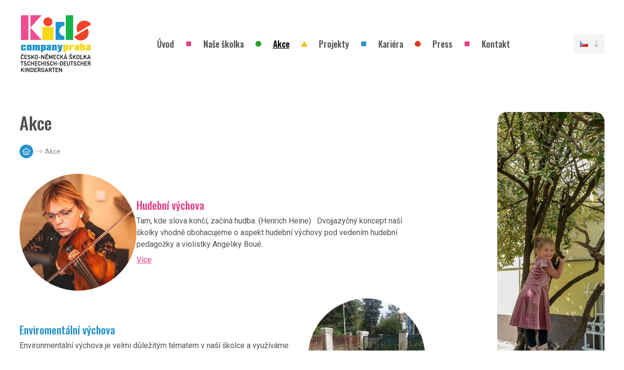

--- FILE ---
content_type: text/html
request_url: https://www.kidscompany-praha.cz/akce
body_size: 6713
content:
<!DOCTYPE html> <html lang="cs"> <head> <meta charset="utf-8"/> <link href="https://www.kidscompany-praha.cz/css/9106870c92b3c65311c46b8eb79f3b21.css?c94d13c2" rel="stylesheet" type="text/css"/> <link rel="preconnect" href="https://fonts.gstatic.com"> <title>Akce - Kids Company Praha</title> <meta name="Keywords" content="Akce - Kids Company Praha"> <meta name="Description" content=""> <meta property="og:title" content="Akce - Kids Company Praha"> <meta property="og:site_name" content="Kids Company Praha"> <meta name="apple-mobile-web-app-title" content="Kidscompany-praha.cz"> <meta name="author" content="NETservis s.r.o."/> <meta name="MobileOptimized" content="width"/> <meta name="HandheldFriendly" content="true"/> <meta name="viewport" content="width=device-width, initial-scale=1.0, user-scalable=yes"/> <script src="/scripts/jquery-3.2.1.min.js"></script> <script src="/scripts/slider.js"></script> <link rel="icon" type="image/png" href="//www.kidscompany-praha.cz/file/b03d7e7e241d5a463a63dd8cefb9f3e2/279/favicon/kidscompany.png"> <link rel="apple-touch-icon" type="image/png" href="//www.kidscompany-praha.cz/file/b03d7e7e241d5a463a63dd8cefb9f3e2/279/favicon/kidscompany.png" /> <link rel="shortcut icon" type="image/png" href="//www.kidscompany-praha.cz/file/b03d7e7e241d5a463a63dd8cefb9f3e2/279/favicon/kidscompany.png" /> <!-- Google tag (gtag.js) --> <script nonce='dbbf13e2ee0c8a45261dfb11ee3ba5d7b7a9e2d1' async src="https://www.googletagmanager.com/gtag/js?id=G-RMFQQZ723H"></script> <script nonce='dbbf13e2ee0c8a45261dfb11ee3ba5d7b7a9e2d1' > window.dataLayer = window.dataLayer || []; function gtag(){dataLayer.push(arguments);} gtag('js', new Date()); gtag('config', 'G-RMFQQZ723H'); </script> <meta name="robots" content="index,follow"> <link rel="preconnect" href="https://fonts.gstatic.com/" crossorigin> <link href="//fonts.googleapis.com/css2?family=Oswald:wght@500&family=Roboto:ital,wght@0,400;0,900;1,400;1,900&display=swap" rel="stylesheet" type="text/css"/> </head> <body class="cs pageID4 L-akce"> <div id="page"> <header> <div class="section section--header"> <div class="header"> <div class="logo"> <a class="logo__link" href="/cs" title="Úvodní stránka" aria-label="Úvodní stránka"><img class="logo__img" src="/img/logo.svg" alt="Kidscompany Praha"></a> </div> <nav class="topNav" aria-label="Horní navigace"> <ul class="nav nav--topNavLvl1"> <li class="nav__item nav__item--topNavLvl1 " id="li1"> <div class="nav__itemBox nav__itemBox--topNavLvl1"> <a class="nav__link nav__link--topNavLvl1" href="/uvod"><span class="nav__linkText">Úvod</span></a> </div> <div class="submenu submenu--topNavLvl1"> </div> </li> <li class="nav__item nav__item--topNavLvl1 hasSubmenu" id="li2"> <div class="nav__itemBox nav__itemBox--topNavLvl1"> <a class="nav__link nav__link--topNavLvl1" href="/nase-skolka"><span class="nav__linkText">Naše školka</span></a> <button type="button" aria-label="Zobrazit další úroveň navigace" class="nav__openBtn SubmenuOnClick" data-idprefix="" data-pageid="2"></button> </div> <div class="submenu submenu--topNavLvl1"> <ul class="nav nav--topNavLvl2"> <li class="nav__item nav__item--topNavLvl2 " id="li9"> <div class="nav__itemBox nav__itemBox--topNavLvl2"> <a class="nav__link nav__link--topNavLvl2" href="/nase-skolka/o-nas"><span class="nav__linkText">O nás</span></a> </div> <div class="submenu submenu--topNavLvl2"> </div> </li> <li class="nav__item nav__item--topNavLvl2 " id="li20"> <div class="nav__itemBox nav__itemBox--topNavLvl2"> <a class="nav__link nav__link--topNavLvl2" href="/nase-skolka/tridy"><span class="nav__linkText">Třídy</span></a> </div> <div class="submenu submenu--topNavLvl2"> </div> </li> <li class="nav__item nav__item--topNavLvl2 " id="li19"> <div class="nav__itemBox nav__itemBox--topNavLvl2"> <a class="nav__link nav__link--topNavLvl2" href="/nase-skolka/dvojjazycnost"><span class="nav__linkText">Dvojjazyčnost</span></a> </div> <div class="submenu submenu--topNavLvl2"> </div> </li> <li class="nav__item nav__item--topNavLvl2 " id="li21"> <div class="nav__itemBox nav__itemBox--topNavLvl2"> <a class="nav__link nav__link--topNavLvl2" href="/nase-skolka/vzdelavaci-program"><span class="nav__linkText">Vzdělávácí program</span></a> </div> <div class="submenu submenu--topNavLvl2"> </div> </li> <li class="nav__item nav__item--topNavLvl2 " id="li77"> <div class="nav__itemBox nav__itemBox--topNavLvl2"> <a class="nav__link nav__link--topNavLvl2" href="/nase-skolka/projekty-s-detmi"><span class="nav__linkText">Projekty s dětmi</span></a> </div> <div class="submenu submenu--topNavLvl2"> </div> </li> <li class="nav__item nav__item--topNavLvl2 " id="li22"> <div class="nav__itemBox nav__itemBox--topNavLvl2"> <a class="nav__link nav__link--topNavLvl2" href="/nase-skolka/nas-tym"><span class="nav__linkText">Náš tým</span></a> </div> <div class="submenu submenu--topNavLvl2"> </div> </li> <li class="nav__item nav__item--topNavLvl2 " id="li8"> <div class="nav__itemBox nav__itemBox--topNavLvl2"> <a class="nav__link nav__link--topNavLvl2" href="/nase-skolka/prihlaseni-do-skolky"><span class="nav__linkText">Přihláška</span></a> </div> <div class="submenu submenu--topNavLvl2"> </div> </li> <li class="nav__item nav__item--topNavLvl2 " id="li18"> <div class="nav__itemBox nav__itemBox--topNavLvl2"> <a class="nav__link nav__link--topNavLvl2" href="/nase-skolka/cenik"><span class="nav__linkText">Ceník</span></a> </div> <div class="submenu submenu--topNavLvl2"> </div> </li> <li class="nav__item nav__item--topNavLvl2 " id="li23"> <div class="nav__itemBox nav__itemBox--topNavLvl2"> <a class="nav__link nav__link--topNavLvl2" href="/nase-skolka/rodice-o-skolce"><span class="nav__linkText">Rodiče o školce</span></a> </div> <div class="submenu submenu--topNavLvl2"> </div> </li> </ul> </div> </li> <li class="nav__item nav__item--topNavLvl1 hasSubmenu" id="li4"> <div class="nav__itemBox nav__itemBox--topNavLvl1"> <a class="nav__link nav__link--topNavLvl1 active nav__link--active" aria-current="page" href="/akce"><span class="nav__linkText">Akce</span></a> <button type="button" aria-label="Zobrazit další úroveň navigace" class="nav__openBtn SubmenuOnClick" data-idprefix="" data-pageid="4"></button> </div> <div class="submenu submenu--topNavLvl1"> <ul class="nav nav--topNavLvl2"> <li class="nav__item nav__item--topNavLvl2 " id="li24"> <div class="nav__itemBox nav__itemBox--topNavLvl2"> <a class="nav__link nav__link--topNavLvl2" href="/akce/hudebni-vychova"><span class="nav__linkText">Hudební výchova</span></a> </div> <div class="submenu submenu--topNavLvl2"> </div> </li> <li class="nav__item nav__item--topNavLvl2 " id="li71"> <div class="nav__itemBox nav__itemBox--topNavLvl2"> <a class="nav__link nav__link--topNavLvl2" href="/akce/enviromentalni-vychova"><span class="nav__linkText">Enviromentální výchova</span></a> </div> <div class="submenu submenu--topNavLvl2"> </div> </li> <li class="nav__item nav__item--topNavLvl2 " id="li10"> <div class="nav__itemBox nav__itemBox--topNavLvl2"> <a class="nav__link nav__link--topNavLvl2" href="/akce/pohybova-vychova"><span class="nav__linkText">Pohybová výchova</span></a> </div> <div class="submenu submenu--topNavLvl2"> </div> </li> <li class="nav__item nav__item--topNavLvl2 " id="li72"> <div class="nav__itemBox nav__itemBox--topNavLvl2"> <a class="nav__link nav__link--topNavLvl2" href="/akce/digitalni-a-medialni-vychova"><span class="nav__linkText">Digitální a mediální výchova</span></a> </div> <div class="submenu submenu--topNavLvl2"> </div> </li> <li class="nav__item nav__item--topNavLvl2 " id="li33"> <div class="nav__itemBox nav__itemBox--topNavLvl2"> <a class="nav__link nav__link--topNavLvl2" href="/akce/literarni-festival-s-radkou-denemarkovou"><span class="nav__linkText">Literární festival s Radkou Denemarkovou </span></a> </div> <div class="submenu submenu--topNavLvl2"> </div> </li> <li class="nav__item nav__item--topNavLvl2 " id="li13"> <div class="nav__itemBox nav__itemBox--topNavLvl2"> <a class="nav__link nav__link--topNavLvl2" href="/akce/lampionovy-pruvod"><span class="nav__linkText">Lampionový průvod</span></a> </div> <div class="submenu submenu--topNavLvl2"> </div> </li> <li class="nav__item nav__item--topNavLvl2 " id="li14"> <div class="nav__itemBox nav__itemBox--topNavLvl2"> <a class="nav__link nav__link--topNavLvl2" href="/akce/mikulas"><span class="nav__linkText">Mikuláš</span></a> </div> <div class="submenu submenu--topNavLvl2"> </div> </li> <li class="nav__item nav__item--topNavLvl2 " id="li12"> <div class="nav__itemBox nav__itemBox--topNavLvl2"> <a class="nav__link nav__link--topNavLvl2" href="/akce/tri-kralove"><span class="nav__linkText">Tři králové</span></a> </div> <div class="submenu submenu--topNavLvl2"> </div> </li> <li class="nav__item nav__item--topNavLvl2 " id="li15"> <div class="nav__itemBox nav__itemBox--topNavLvl2"> <a class="nav__link nav__link--topNavLvl2" href="/akce/karneval"><span class="nav__linkText">Karneval</span></a> </div> <div class="submenu submenu--topNavLvl2"> </div> </li> <li class="nav__item nav__item--topNavLvl2 " id="li25"> <div class="nav__itemBox nav__itemBox--topNavLvl2"> <a class="nav__link nav__link--topNavLvl2" href="/akce/velikonoce"><span class="nav__linkText">Velikonoce</span></a> </div> <div class="submenu submenu--topNavLvl2"> </div> </li> <li class="nav__item nav__item--topNavLvl2 " id="li26"> <div class="nav__itemBox nav__itemBox--topNavLvl2"> <a class="nav__link nav__link--topNavLvl2" href="/akce/carodejnice"><span class="nav__linkText">Čarodějnice</span></a> </div> <div class="submenu submenu--topNavLvl2"> </div> </li> <li class="nav__item nav__item--topNavLvl2 " id="li27"> <div class="nav__itemBox nav__itemBox--topNavLvl2"> <a class="nav__link nav__link--topNavLvl2" href="/akce/den-matek"><span class="nav__linkText">Den matek</span></a> </div> <div class="submenu submenu--topNavLvl2"> </div> </li> <li class="nav__item nav__item--topNavLvl2 " id="li28"> <div class="nav__itemBox nav__itemBox--topNavLvl2"> <a class="nav__link nav__link--topNavLvl2" href="/akce/letni-slavnost"><span class="nav__linkText">Letní slavnost</span></a> </div> <div class="submenu submenu--topNavLvl2"> </div> </li> <li class="nav__item nav__item--topNavLvl2 " id="li69"> <div class="nav__itemBox nav__itemBox--topNavLvl2"> <a class="nav__link nav__link--topNavLvl2" href="/akce/skolkovy-vylet"><span class="nav__linkText">Školkový výlet</span></a> </div> <div class="submenu submenu--topNavLvl2"> </div> </li> <li class="nav__item nav__item--topNavLvl2 " id="li66"> <div class="nav__itemBox nav__itemBox--topNavLvl2"> <a class="nav__link nav__link--topNavLvl2" href="/akce/hudebni-projekt"><span class="nav__linkText">Hudební projekt </span></a> </div> <div class="submenu submenu--topNavLvl2"> </div> </li> </ul> </div> </li> <li class="nav__item nav__item--topNavLvl1 " id="li3"> <div class="nav__itemBox nav__itemBox--topNavLvl1"> <a class="nav__link nav__link--topNavLvl1" href="/projekty"><span class="nav__linkText">Projekty</span></a> </div> <div class="submenu submenu--topNavLvl1"> </div> </li> <li class="nav__item nav__item--topNavLvl1 hasSubmenu" id="li5"> <div class="nav__itemBox nav__itemBox--topNavLvl1"> <a class="nav__link nav__link--topNavLvl1" href="/pracovni-pozice"><span class="nav__linkText">Kariéra</span></a> <button type="button" aria-label="Zobrazit další úroveň navigace" class="nav__openBtn SubmenuOnClick" data-idprefix="" data-pageid="5"></button> </div> <div class="submenu submenu--topNavLvl1"> <ul class="nav nav--topNavLvl2"> <li class="nav__item nav__item--topNavLvl2 " id="li17"> <div class="nav__itemBox nav__itemBox--topNavLvl2"> <a class="nav__link nav__link--topNavLvl2" href="/pracovni-pozice/praxe"><span class="nav__linkText">Praxe</span></a> </div> <div class="submenu submenu--topNavLvl2"> </div> </li> <li class="nav__item nav__item--topNavLvl2 " id="li29"> <div class="nav__itemBox nav__itemBox--topNavLvl2"> <a class="nav__link nav__link--topNavLvl2" href="/pracovni-pozice/evropsky-sbor-solidarity-2026-2027"><span class="nav__linkText">Evropský sbor solidarity 2026/2027</span></a> </div> <div class="submenu submenu--topNavLvl2"> </div> </li> </ul> </div> </li> <li class="nav__item nav__item--topNavLvl1 " id="li75"> <div class="nav__itemBox nav__itemBox--topNavLvl1"> <a class="nav__link nav__link--topNavLvl1" href="/press"><span class="nav__linkText">Press</span></a> </div> <div class="submenu submenu--topNavLvl1"> </div> </li> <li class="nav__item nav__item--topNavLvl1 " id="li6"> <div class="nav__itemBox nav__itemBox--topNavLvl1"> <a class="nav__link nav__link--topNavLvl1" href="/kontakt"><span class="nav__linkText">Kontakt</span></a> </div> <div class="submenu submenu--topNavLvl1"> </div> </li> </ul> </nav> <div class="langBox"> <button type="button" class="topBtn topBtn--lang" id="langButton" aria-controls="langWindow" aria-label="Dialog pro výběr jazyka" title="Výběr jazyka"><img aria-label="Zvolený jazyk: Česky" class="flag" src="/assets/img/flags/cz.png" alt="Česky"><i aria-hidden="true" class="fa minw right fa-long-arrow-down"></i></button> <div class="dialog dialog--lang" id="langWindow" role="dialog"> <div class="dialog__window"> <ul class="dialogMenu"> <li class="dialogMenu__item"> <a class="dialogMenu__link" href="/de" title="Deutsch" aria-label="Deutsch"><img class="flag" src="/assets/img/flags/de.png" alt="Deutsch"></a> </li> </ul> </div> </div> </div> </div> </div> <button type="button" class="menuBtn" id="menuBtn" title="Navigace" aria-controls="respNav" aria-label="Zobrazit navigaci"><span><em></em></span></button> <div id="respNav" class="respNav" aria-label="Navigace"> <div class="respNavIn"> <nav class="respNavBox"> <div class="respNav__menu" role="navigation" > </div> <div class="respNav__topNav" role="navigation" > <ul class="nav nav--respNavLvl1"> <li class="nav__item nav__item--respNavLvl1 " id="liresp1"> <div class="nav__itemBox nav__itemBox--respNavLvl1"> <a class="nav__link nav__link--respNavLvl1" href="/uvod"><span class="nav__linkText">Úvod</span></a> </div> <div class="submenu submenu--respNavLvl1"> </div> </li> <li class="nav__item nav__item--respNavLvl1 hasSubmenu" id="liresp2"> <div class="nav__itemBox nav__itemBox--respNavLvl1"> <a class="nav__link nav__link--respNavLvl1" href="/nase-skolka"><span class="nav__linkText">Naše školka</span></a> <button type="button" aria-label="Zobrazit další úroveň navigace" class="nav__openBtn SubmenuOnClick" data-idprefix="resp" data-pageid="2"></button> </div> <div class="submenu submenu--respNavLvl1"> <ul class="nav nav--respNavLvl2"> <li class="nav__item nav__item--respNavLvl2 " id="liresp9"> <div class="nav__itemBox nav__itemBox--respNavLvl2"> <a class="nav__link nav__link--respNavLvl2" href="/nase-skolka/o-nas"><span class="nav__linkText">O nás</span></a> </div> <div class="submenu submenu--respNavLvl2"> </div> </li> <li class="nav__item nav__item--respNavLvl2 " id="liresp20"> <div class="nav__itemBox nav__itemBox--respNavLvl2"> <a class="nav__link nav__link--respNavLvl2" href="/nase-skolka/tridy"><span class="nav__linkText">Třídy</span></a> </div> <div class="submenu submenu--respNavLvl2"> </div> </li> <li class="nav__item nav__item--respNavLvl2 " id="liresp19"> <div class="nav__itemBox nav__itemBox--respNavLvl2"> <a class="nav__link nav__link--respNavLvl2" href="/nase-skolka/dvojjazycnost"><span class="nav__linkText">Dvojjazyčnost</span></a> </div> <div class="submenu submenu--respNavLvl2"> </div> </li> <li class="nav__item nav__item--respNavLvl2 " id="liresp21"> <div class="nav__itemBox nav__itemBox--respNavLvl2"> <a class="nav__link nav__link--respNavLvl2" href="/nase-skolka/vzdelavaci-program"><span class="nav__linkText">Vzdělávácí program</span></a> </div> <div class="submenu submenu--respNavLvl2"> </div> </li> <li class="nav__item nav__item--respNavLvl2 " id="liresp77"> <div class="nav__itemBox nav__itemBox--respNavLvl2"> <a class="nav__link nav__link--respNavLvl2" href="/nase-skolka/projekty-s-detmi"><span class="nav__linkText">Projekty s dětmi</span></a> </div> <div class="submenu submenu--respNavLvl2"> </div> </li> <li class="nav__item nav__item--respNavLvl2 " id="liresp22"> <div class="nav__itemBox nav__itemBox--respNavLvl2"> <a class="nav__link nav__link--respNavLvl2" href="/nase-skolka/nas-tym"><span class="nav__linkText">Náš tým</span></a> </div> <div class="submenu submenu--respNavLvl2"> </div> </li> <li class="nav__item nav__item--respNavLvl2 " id="liresp8"> <div class="nav__itemBox nav__itemBox--respNavLvl2"> <a class="nav__link nav__link--respNavLvl2" href="/nase-skolka/prihlaseni-do-skolky"><span class="nav__linkText">Přihláška</span></a> </div> <div class="submenu submenu--respNavLvl2"> </div> </li> <li class="nav__item nav__item--respNavLvl2 " id="liresp18"> <div class="nav__itemBox nav__itemBox--respNavLvl2"> <a class="nav__link nav__link--respNavLvl2" href="/nase-skolka/cenik"><span class="nav__linkText">Ceník</span></a> </div> <div class="submenu submenu--respNavLvl2"> </div> </li> <li class="nav__item nav__item--respNavLvl2 " id="liresp23"> <div class="nav__itemBox nav__itemBox--respNavLvl2"> <a class="nav__link nav__link--respNavLvl2" href="/nase-skolka/rodice-o-skolce"><span class="nav__linkText">Rodiče o školce</span></a> </div> <div class="submenu submenu--respNavLvl2"> </div> </li> </ul> </div> </li> <li class="nav__item nav__item--respNavLvl1 hasSubmenu" id="liresp4"> <div class="nav__itemBox nav__itemBox--respNavLvl1"> <a class="nav__link nav__link--respNavLvl1 active nav__link--active" aria-current="page" href="/akce"><span class="nav__linkText">Akce</span></a> <button type="button" aria-label="Zobrazit další úroveň navigace" class="nav__openBtn SubmenuOnClick" data-idprefix="resp" data-pageid="4"></button> </div> <div class="submenu submenu--respNavLvl1"> <ul class="nav nav--respNavLvl2"> <li class="nav__item nav__item--respNavLvl2 " id="liresp24"> <div class="nav__itemBox nav__itemBox--respNavLvl2"> <a class="nav__link nav__link--respNavLvl2" href="/akce/hudebni-vychova"><span class="nav__linkText">Hudební výchova</span></a> </div> <div class="submenu submenu--respNavLvl2"> </div> </li> <li class="nav__item nav__item--respNavLvl2 " id="liresp71"> <div class="nav__itemBox nav__itemBox--respNavLvl2"> <a class="nav__link nav__link--respNavLvl2" href="/akce/enviromentalni-vychova"><span class="nav__linkText">Enviromentální výchova</span></a> </div> <div class="submenu submenu--respNavLvl2"> </div> </li> <li class="nav__item nav__item--respNavLvl2 " id="liresp10"> <div class="nav__itemBox nav__itemBox--respNavLvl2"> <a class="nav__link nav__link--respNavLvl2" href="/akce/pohybova-vychova"><span class="nav__linkText">Pohybová výchova</span></a> </div> <div class="submenu submenu--respNavLvl2"> </div> </li> <li class="nav__item nav__item--respNavLvl2 " id="liresp72"> <div class="nav__itemBox nav__itemBox--respNavLvl2"> <a class="nav__link nav__link--respNavLvl2" href="/akce/digitalni-a-medialni-vychova"><span class="nav__linkText">Digitální a mediální výchova</span></a> </div> <div class="submenu submenu--respNavLvl2"> </div> </li> <li class="nav__item nav__item--respNavLvl2 " id="liresp33"> <div class="nav__itemBox nav__itemBox--respNavLvl2"> <a class="nav__link nav__link--respNavLvl2" href="/akce/literarni-festival-s-radkou-denemarkovou"><span class="nav__linkText">Literární festival s Radkou Denemarkovou </span></a> </div> <div class="submenu submenu--respNavLvl2"> </div> </li> <li class="nav__item nav__item--respNavLvl2 " id="liresp13"> <div class="nav__itemBox nav__itemBox--respNavLvl2"> <a class="nav__link nav__link--respNavLvl2" href="/akce/lampionovy-pruvod"><span class="nav__linkText">Lampionový průvod</span></a> </div> <div class="submenu submenu--respNavLvl2"> </div> </li> <li class="nav__item nav__item--respNavLvl2 " id="liresp14"> <div class="nav__itemBox nav__itemBox--respNavLvl2"> <a class="nav__link nav__link--respNavLvl2" href="/akce/mikulas"><span class="nav__linkText">Mikuláš</span></a> </div> <div class="submenu submenu--respNavLvl2"> </div> </li> <li class="nav__item nav__item--respNavLvl2 " id="liresp12"> <div class="nav__itemBox nav__itemBox--respNavLvl2"> <a class="nav__link nav__link--respNavLvl2" href="/akce/tri-kralove"><span class="nav__linkText">Tři králové</span></a> </div> <div class="submenu submenu--respNavLvl2"> </div> </li> <li class="nav__item nav__item--respNavLvl2 " id="liresp15"> <div class="nav__itemBox nav__itemBox--respNavLvl2"> <a class="nav__link nav__link--respNavLvl2" href="/akce/karneval"><span class="nav__linkText">Karneval</span></a> </div> <div class="submenu submenu--respNavLvl2"> </div> </li> <li class="nav__item nav__item--respNavLvl2 " id="liresp25"> <div class="nav__itemBox nav__itemBox--respNavLvl2"> <a class="nav__link nav__link--respNavLvl2" href="/akce/velikonoce"><span class="nav__linkText">Velikonoce</span></a> </div> <div class="submenu submenu--respNavLvl2"> </div> </li> <li class="nav__item nav__item--respNavLvl2 " id="liresp26"> <div class="nav__itemBox nav__itemBox--respNavLvl2"> <a class="nav__link nav__link--respNavLvl2" href="/akce/carodejnice"><span class="nav__linkText">Čarodějnice</span></a> </div> <div class="submenu submenu--respNavLvl2"> </div> </li> <li class="nav__item nav__item--respNavLvl2 " id="liresp27"> <div class="nav__itemBox nav__itemBox--respNavLvl2"> <a class="nav__link nav__link--respNavLvl2" href="/akce/den-matek"><span class="nav__linkText">Den matek</span></a> </div> <div class="submenu submenu--respNavLvl2"> </div> </li> <li class="nav__item nav__item--respNavLvl2 " id="liresp28"> <div class="nav__itemBox nav__itemBox--respNavLvl2"> <a class="nav__link nav__link--respNavLvl2" href="/akce/letni-slavnost"><span class="nav__linkText">Letní slavnost</span></a> </div> <div class="submenu submenu--respNavLvl2"> </div> </li> <li class="nav__item nav__item--respNavLvl2 " id="liresp69"> <div class="nav__itemBox nav__itemBox--respNavLvl2"> <a class="nav__link nav__link--respNavLvl2" href="/akce/skolkovy-vylet"><span class="nav__linkText">Školkový výlet</span></a> </div> <div class="submenu submenu--respNavLvl2"> </div> </li> <li class="nav__item nav__item--respNavLvl2 " id="liresp66"> <div class="nav__itemBox nav__itemBox--respNavLvl2"> <a class="nav__link nav__link--respNavLvl2" href="/akce/hudebni-projekt"><span class="nav__linkText">Hudební projekt </span></a> </div> <div class="submenu submenu--respNavLvl2"> </div> </li> </ul> </div> </li> <li class="nav__item nav__item--respNavLvl1 " id="liresp3"> <div class="nav__itemBox nav__itemBox--respNavLvl1"> <a class="nav__link nav__link--respNavLvl1" href="/projekty"><span class="nav__linkText">Projekty</span></a> </div> <div class="submenu submenu--respNavLvl1"> </div> </li> <li class="nav__item nav__item--respNavLvl1 hasSubmenu" id="liresp5"> <div class="nav__itemBox nav__itemBox--respNavLvl1"> <a class="nav__link nav__link--respNavLvl1" href="/pracovni-pozice"><span class="nav__linkText">Kariéra</span></a> <button type="button" aria-label="Zobrazit další úroveň navigace" class="nav__openBtn SubmenuOnClick" data-idprefix="resp" data-pageid="5"></button> </div> <div class="submenu submenu--respNavLvl1"> <ul class="nav nav--respNavLvl2"> <li class="nav__item nav__item--respNavLvl2 " id="liresp17"> <div class="nav__itemBox nav__itemBox--respNavLvl2"> <a class="nav__link nav__link--respNavLvl2" href="/pracovni-pozice/praxe"><span class="nav__linkText">Praxe</span></a> </div> <div class="submenu submenu--respNavLvl2"> </div> </li> <li class="nav__item nav__item--respNavLvl2 " id="liresp29"> <div class="nav__itemBox nav__itemBox--respNavLvl2"> <a class="nav__link nav__link--respNavLvl2" href="/pracovni-pozice/evropsky-sbor-solidarity-2026-2027"><span class="nav__linkText">Evropský sbor solidarity 2026/2027</span></a> </div> <div class="submenu submenu--respNavLvl2"> </div> </li> </ul> </div> </li> <li class="nav__item nav__item--respNavLvl1 " id="liresp75"> <div class="nav__itemBox nav__itemBox--respNavLvl1"> <a class="nav__link nav__link--respNavLvl1" href="/press"><span class="nav__linkText">Press</span></a> </div> <div class="submenu submenu--respNavLvl1"> </div> </li> <li class="nav__item nav__item--respNavLvl1 " id="liresp6"> <div class="nav__itemBox nav__itemBox--respNavLvl1"> <a class="nav__link nav__link--respNavLvl1" href="/kontakt"><span class="nav__linkText">Kontakt</span></a> </div> <div class="submenu submenu--respNavLvl1"> </div> </li> </ul> </div> </nav> </div> </div> <div id="dark"></div> </header> <main tabindex="0"> <!-- OBSAH --> <div class="section"> <div class="columns"> <div class="midCol"> <article class="content" id="content"> <h1>Akce</h1> <nav class="breadCrumbs" aria-label="Drobečková navigace"> <ul class="breadCrumbs__ul"> <li class="breadCrumbs__item"><a href="/" title="Hlavní stránka" aria-label="Hlavní stránka" class="breadCrumbs__link"><i class="fa fa-home" aria-hidden="true"></i></a></li> <li class="breadCrumbs__item"><i class="fa fa-long-arrow-right breadCrumbs__sep" aria-hidden="true"></i> <a href="/akce" aria-label="Aktuální stránka" aria-current="page">Akce</a></li> </ul> </nav> <nav class="subpages" aria-label="Seznam podstránek"> <ul class="subpages__ul"> <li class="subpages__item" aria-label="Podstránka"> <div class="subpage"> <div class="subpage__img"> <a href="/akce/hudebni-vychova" title="Hudební výchova"> <picture> <source srcset="//www.kidscompany-praha.cz/file/f07ce2300305355a675368e7470eca22/166/perex:webp/Angelika%20hudebn%C3%AD%20vychova.webp 1x,//www.kidscompany-praha.cz/file/f07ce2300305355a675368e7470eca22/166/perex-2x:webp/Angelika%20hudebn%C3%AD%20vychova.webp 2x,//www.kidscompany-praha.cz/file/f07ce2300305355a675368e7470eca22/166/perex-3x:webp/Angelika%20hudebn%C3%AD%20vychova.webp 3x" type="image/webp" > <source srcset="//www.kidscompany-praha.cz/file/f07ce2300305355a675368e7470eca22/166/perex/Angelika%20hudebn%C3%AD%20vychova.jpg 1x,//www.kidscompany-praha.cz/file/f07ce2300305355a675368e7470eca22/166/perex-2x/Angelika%20hudebn%C3%AD%20vychova.jpg 2x,//www.kidscompany-praha.cz/file/f07ce2300305355a675368e7470eca22/166/perex-3x/Angelika%20hudebn%C3%AD%20vychova.jpg 3x" type="image/jpeg" > <img src="//www.kidscompany-praha.cz/file/f07ce2300305355a675368e7470eca22/166/perex/Angelika%20hudebn%C3%AD%20vychova.jpg" alt="Hudební výchova" title="Hudební výchova" /> </picture> </a> </div> <div class="subpage__cont"> <h2 class="subpage__hdr"><a href="/akce/hudebni-vychova" >Hudební výchova</a></h2> <div class="subpage__text"> <p>Tam, kde slova končí, začíná hudba. (Henrich Heine)</p> <p>&nbsp;</p> <p>Dvojjazyčný koncept naší školky vhodně obohacujeme o&nbsp;aspekt hudební výchovy pod vedením hudební pedagožky a&nbsp;violistky Angeliky Boué.</p> </div> <div class="subpage__link"><a href="/akce/hudebni-vychova" >Více</a></div> </div> </div> </li> <li class="subpages__item" aria-label="Podstránka"> <div class="subpage"> <div class="subpage__img"> <a href="/akce/enviromentalni-vychova" title="Enviromentální výchova"> <picture> <source srcset="//www.kidscompany-praha.cz/file/97a448c79100505fe169879006147f7e/1824/perex:webp/zahony.webp 1x,//www.kidscompany-praha.cz/file/97a448c79100505fe169879006147f7e/1824/perex-2x:webp/zahony.webp 2x,//www.kidscompany-praha.cz/file/97a448c79100505fe169879006147f7e/1824/perex-3x:webp/zahony.webp 3x" type="image/webp" > <source srcset="//www.kidscompany-praha.cz/file/97a448c79100505fe169879006147f7e/1824/perex/zahony.jpg 1x,//www.kidscompany-praha.cz/file/97a448c79100505fe169879006147f7e/1824/perex-2x/zahony.jpg 2x,//www.kidscompany-praha.cz/file/97a448c79100505fe169879006147f7e/1824/perex-3x/zahony.jpg 3x" type="image/jpeg" > <img src="//www.kidscompany-praha.cz/file/97a448c79100505fe169879006147f7e/1824/perex/zahony.jpg" alt="Enviromentální výchova" title="Enviromentální výchova" /> </picture> </a> </div> <div class="subpage__cont"> <h2 class="subpage__hdr"><a href="/akce/enviromentalni-vychova" >Enviromentální výchova</a></h2> <div class="subpage__text"> <p>Environmentální výchova je velmi důležitým tématem v&nbsp;naší školce a&nbsp;využíváme k&nbsp;tomu také naši nově upravenou zahradu, která přibližuje dětem přírodu i&nbsp;uprostřed velkoměsta.</p> </div> <div class="subpage__link"><a href="/akce/enviromentalni-vychova" >Více</a></div> </div> </div> </li> <li class="subpages__item" aria-label="Podstránka"> <div class="subpage"> <div class="subpage__img"> <a href="/akce/pohybova-vychova" title="Pohybová výchova"> <picture> <source srcset="//www.kidscompany-praha.cz/file/18cde1fba258975722f82df792f69698/158/perex:webp/cviceni%2001.webp 1x,//www.kidscompany-praha.cz/file/18cde1fba258975722f82df792f69698/158/perex-2x:webp/cviceni%2001.webp 2x,//www.kidscompany-praha.cz/file/18cde1fba258975722f82df792f69698/158/perex-3x:webp/cviceni%2001.webp 3x" type="image/webp" > <source srcset="//www.kidscompany-praha.cz/file/18cde1fba258975722f82df792f69698/158/perex/cviceni%2001.jpg 1x,//www.kidscompany-praha.cz/file/18cde1fba258975722f82df792f69698/158/perex-2x/cviceni%2001.jpg 2x,//www.kidscompany-praha.cz/file/18cde1fba258975722f82df792f69698/158/perex-3x/cviceni%2001.jpg 3x" type="image/jpeg" > <img src="//www.kidscompany-praha.cz/file/18cde1fba258975722f82df792f69698/158/perex/cviceni%2001.jpg" alt="Pohybová výchova" title="Pohybová výchova" /> </picture> </a> </div> <div class="subpage__cont"> <h2 class="subpage__hdr"><a href="/akce/pohybova-vychova" >Pohybová výchova</a></h2> <div class="subpage__text"> <p>Je pro nás velmi důležité, aby děti měly po celý rok&nbsp;dostatek pohybu. Nabízíme proto každý týden &bdquo;tělocvik&ldquo;, kde mohou děti rozvíjet své&nbsp;motorické schopnosti.</p> </div> <div class="subpage__link"><a href="/akce/pohybova-vychova" >Více</a></div> </div> </div> </li> <li class="subpages__item" aria-label="Podstránka"> <div class="subpage"> <div class="subpage__img"> <a href="/akce/digitalni-a-medialni-vychova" title="Digitální a mediální výchova"> <picture> <source srcset="//www.kidscompany-praha.cz/file/3800e18a94f288cfed8e62deffea383b/1826/perex:webp/Bee%20Bot%201%20%28002%29.webp 1x,//www.kidscompany-praha.cz/file/3800e18a94f288cfed8e62deffea383b/1826/perex-2x:webp/Bee%20Bot%201%20%28002%29.webp 2x,//www.kidscompany-praha.cz/file/3800e18a94f288cfed8e62deffea383b/1826/perex-3x:webp/Bee%20Bot%201%20%28002%29.webp 3x" type="image/webp" > <source srcset="//www.kidscompany-praha.cz/file/3800e18a94f288cfed8e62deffea383b/1826/perex/Bee%20Bot%201%20%28002%29.jpg 1x,//www.kidscompany-praha.cz/file/3800e18a94f288cfed8e62deffea383b/1826/perex-2x/Bee%20Bot%201%20%28002%29.jpg 2x,//www.kidscompany-praha.cz/file/3800e18a94f288cfed8e62deffea383b/1826/perex-3x/Bee%20Bot%201%20%28002%29.jpg 3x" type="image/jpeg" > <img src="//www.kidscompany-praha.cz/file/3800e18a94f288cfed8e62deffea383b/1826/perex/Bee%20Bot%201%20%28002%29.jpg" alt="Digitální a mediální výchova" title="Digitální a mediální výchova" /> </picture> </a> </div> <div class="subpage__cont"> <h2 class="subpage__hdr"><a href="/akce/digitalni-a-medialni-vychova" >Digitální a mediální výchova</a></h2> <div class="subpage__text"> <p>Digitální výchova pro nás neznamená, že dětem nabídneme hry na tabletu. Rozvíjíme jejich schopnosti&nbsp;jednoduchým programováním či využitím digitálních hraček v&nbsp;rámci dalších aktivit.</p> </div> <div class="subpage__link"><a href="/akce/digitalni-a-medialni-vychova" >Více</a></div> </div> </div> </li> <li class="subpages__item" aria-label="Podstránka"> <div class="subpage"> <div class="subpage__img"> <a href="/akce/literarni-festival-s-radkou-denemarkovou" title="Literární festival s Radkou Denemarkovou "> <picture> <source srcset="//www.kidscompany-praha.cz/file/98981b290bc691ea31c7e7a769c2f080/202/perex:webp/20220606_181622%280%29.webp 1x,//www.kidscompany-praha.cz/file/98981b290bc691ea31c7e7a769c2f080/202/perex-2x:webp/20220606_181622%280%29.webp 2x,//www.kidscompany-praha.cz/file/98981b290bc691ea31c7e7a769c2f080/202/perex-3x:webp/20220606_181622%280%29.webp 3x" type="image/webp" > <source srcset="//www.kidscompany-praha.cz/file/98981b290bc691ea31c7e7a769c2f080/202/perex/20220606_181622%280%29.jpg 1x,//www.kidscompany-praha.cz/file/98981b290bc691ea31c7e7a769c2f080/202/perex-2x/20220606_181622%280%29.jpg 2x,//www.kidscompany-praha.cz/file/98981b290bc691ea31c7e7a769c2f080/202/perex-3x/20220606_181622%280%29.jpg 3x" type="image/jpeg" > <img src="//www.kidscompany-praha.cz/file/98981b290bc691ea31c7e7a769c2f080/202/perex/20220606_181622%280%29.jpg" alt="Literární festival s Radkou Denemarkovou " title="Literární festival s Radkou Denemarkovou " /> </picture> </a> </div> <div class="subpage__cont"> <h2 class="subpage__hdr"><a href="/akce/literarni-festival-s-radkou-denemarkovou" >Literární festival s Radkou Denemarkovou </a></h2> <div class="subpage__text"> <p>Již tradiční a&nbsp;jednou z&nbsp;nejhezčích školkových akcí je literární festival. Pod vedením spisovatelky Radky Denemarkové děti vyprávějí, vymýšlejí a&nbsp;&quot;píší&quot; příběhy.</p> </div> <div class="subpage__link"><a href="/akce/literarni-festival-s-radkou-denemarkovou" >Více</a></div> </div> </div> </li> <li class="subpages__item" aria-label="Podstránka"> <div class="subpage"> <div class="subpage__img"> <a href="/akce/lampionovy-pruvod" title="Lampionový průvod"> <picture> <source srcset="//www.kidscompany-praha.cz/file/c0126bafc74e46fb40b03763f876c6b1/1913/perex:webp/foto%2001.webp 1x,//www.kidscompany-praha.cz/file/c0126bafc74e46fb40b03763f876c6b1/1913/perex-2x:webp/foto%2001.webp 2x,//www.kidscompany-praha.cz/file/c0126bafc74e46fb40b03763f876c6b1/1913/perex-3x:webp/foto%2001.webp 3x" type="image/webp" > <source srcset="//www.kidscompany-praha.cz/file/c0126bafc74e46fb40b03763f876c6b1/1913/perex/foto%2001.jpeg 1x,//www.kidscompany-praha.cz/file/c0126bafc74e46fb40b03763f876c6b1/1913/perex-2x/foto%2001.jpeg 2x,//www.kidscompany-praha.cz/file/c0126bafc74e46fb40b03763f876c6b1/1913/perex-3x/foto%2001.jpeg 3x" type="image/jpeg" > <img src="//www.kidscompany-praha.cz/file/c0126bafc74e46fb40b03763f876c6b1/1913/perex/foto%2001.jpeg" alt="Lampionový průvod" title="Lampionový průvod" /> </picture> </a> </div> <div class="subpage__cont"> <h2 class="subpage__hdr"><a href="/akce/lampionovy-pruvod" >Lampionový průvod</a></h2> <div class="subpage__text"> <p>Každoročně ve školce slavíme svátek Sv. Martina. Vyrábíme lampiony a&nbsp;povídáme si o&nbsp;tom, kdo byl svatý Martin a&nbsp;co dobrého vykonal. Vrcholem je potom náš lampionový průvod ve Stromovce.</p> </div> <div class="subpage__link"><a href="/akce/lampionovy-pruvod" >Více</a></div> </div> </div> </li> <li class="subpages__item" aria-label="Podstránka"> <div class="subpage"> <div class="subpage__img"> <a href="/akce/mikulas" title="Mikuláš"> <picture> <source srcset="//www.kidscompany-praha.cz/file/e2a6b1f452d3ac1961d54876b6fab922/132/perex:webp/20211206_095044.webp 1x,//www.kidscompany-praha.cz/file/e2a6b1f452d3ac1961d54876b6fab922/132/perex-2x:webp/20211206_095044.webp 2x,//www.kidscompany-praha.cz/file/e2a6b1f452d3ac1961d54876b6fab922/132/perex-3x:webp/20211206_095044.webp 3x" type="image/webp" > <source srcset="//www.kidscompany-praha.cz/file/e2a6b1f452d3ac1961d54876b6fab922/132/perex/20211206_095044.jpg 1x,//www.kidscompany-praha.cz/file/e2a6b1f452d3ac1961d54876b6fab922/132/perex-2x/20211206_095044.jpg 2x,//www.kidscompany-praha.cz/file/e2a6b1f452d3ac1961d54876b6fab922/132/perex-3x/20211206_095044.jpg 3x" type="image/jpeg" > <img src="//www.kidscompany-praha.cz/file/e2a6b1f452d3ac1961d54876b6fab922/132/perex/20211206_095044.jpg" alt="Mikuláš" title="Mikuláš" /> </picture> </a> </div> <div class="subpage__cont"> <h2 class="subpage__hdr"><a href="/akce/mikulas" >Mikuláš</a></h2> <div class="subpage__text"> <p>Každý rok za dětmi do školky chodí Mikuláš a&nbsp;anděl. Nacvičujeme různé písničky a&nbsp;básničky a&nbsp;mikulášské odpoledne si užíváme společně s&nbsp;rodiči.</p> </div> <div class="subpage__link"><a href="/akce/mikulas" >Více</a></div> </div> </div> </li> <li class="subpages__item" aria-label="Podstránka"> <div class="subpage"> <div class="subpage__img"> <a href="/akce/tri-kralove" title="Tři králové"> <picture> <source srcset="//www.kidscompany-praha.cz/file/9a1b674de8ba428efb4add3f791c5b5b/1973/perex:webp/Stensinger%20DTIHK.webp 1x,//www.kidscompany-praha.cz/file/9a1b674de8ba428efb4add3f791c5b5b/1973/perex-2x:webp/Stensinger%20DTIHK.webp 2x,//www.kidscompany-praha.cz/file/9a1b674de8ba428efb4add3f791c5b5b/1973/perex-3x:webp/Stensinger%20DTIHK.webp 3x" type="image/webp" > <source srcset="//www.kidscompany-praha.cz/file/9a1b674de8ba428efb4add3f791c5b5b/1973/perex/Stensinger%20DTIHK.jpg 1x,//www.kidscompany-praha.cz/file/9a1b674de8ba428efb4add3f791c5b5b/1973/perex-2x/Stensinger%20DTIHK.jpg 2x,//www.kidscompany-praha.cz/file/9a1b674de8ba428efb4add3f791c5b5b/1973/perex-3x/Stensinger%20DTIHK.jpg 3x" type="image/jpeg" > <img src="//www.kidscompany-praha.cz/file/9a1b674de8ba428efb4add3f791c5b5b/1973/perex/Stensinger%20DTIHK.jpg" alt="Tři králové" title="Tři králové" /> </picture> </a> </div> <div class="subpage__cont"> <h2 class="subpage__hdr"><a href="/akce/tri-kralove" >Tři králové</a></h2> <div class="subpage__text"> <p>Hned po Vánocích si rádi hrajeme na Tři krále a&nbsp;zapojujeme se do Tříkrálové sbírky. Učíme si české i&nbsp;německé písničky o&nbsp;třech králích a&nbsp;potom vyrážíme po Praze na koledu do několika česko-německých firem a&nbsp;organizací.&nbsp;</p> </div> <div class="subpage__link"><a href="/akce/tri-kralove" >Více</a></div> </div> </div> </li> <li class="subpages__item" aria-label="Podstránka"> <div class="subpage"> <div class="subpage__img"> <a href="/akce/karneval" title="Karneval"> <picture> <source srcset="//www.kidscompany-praha.cz/file/06059719f61e1ae38ddac12a144213ca/2313/perex:webp/karneval.webp 1x,//www.kidscompany-praha.cz/file/06059719f61e1ae38ddac12a144213ca/2313/perex-2x:webp/karneval.webp 2x,//www.kidscompany-praha.cz/file/06059719f61e1ae38ddac12a144213ca/2313/perex-3x:webp/karneval.webp 3x" type="image/webp" > <source srcset="//www.kidscompany-praha.cz/file/06059719f61e1ae38ddac12a144213ca/2313/perex/karneval.jpeg 1x,//www.kidscompany-praha.cz/file/06059719f61e1ae38ddac12a144213ca/2313/perex-2x/karneval.jpeg 2x,//www.kidscompany-praha.cz/file/06059719f61e1ae38ddac12a144213ca/2313/perex-3x/karneval.jpeg 3x" type="image/jpeg" > <img src="//www.kidscompany-praha.cz/file/06059719f61e1ae38ddac12a144213ca/2313/perex/karneval.jpeg" alt="Karneval" title="Karneval" /> </picture> </a> </div> <div class="subpage__cont"> <h2 class="subpage__hdr"><a href="/akce/karneval" >Karneval</a></h2> <div class="subpage__text"> <p>Dalším&nbsp;z vrcholů školkového roku je karneval, masopust neboli fašing. Rádi se převlékáme, posloucháme a&nbsp;vyprávíme si různé pohádky a&nbsp;všichni společně připravujeme velký školkový karnevalový bál. Nechybí veselá hudba, tanec ani masopustní koblihy.&nbsp;</p> </div> <div class="subpage__link"><a href="/akce/karneval" >Více</a></div> </div> </div> </li> <li class="subpages__item" aria-label="Podstránka"> <div class="subpage"> <div class="subpage__img"> <a href="/akce/velikonoce" title="Velikonoce"> <picture> <source srcset="//www.kidscompany-praha.cz/file/be2e8deae716287ec97ffed02723f3b0/2305/perex:webp/01.webp 1x,//www.kidscompany-praha.cz/file/be2e8deae716287ec97ffed02723f3b0/2305/perex-2x:webp/01.webp 2x,//www.kidscompany-praha.cz/file/be2e8deae716287ec97ffed02723f3b0/2305/perex-3x:webp/01.webp 3x" type="image/webp" > <source srcset="//www.kidscompany-praha.cz/file/be2e8deae716287ec97ffed02723f3b0/2305/perex/01.jpg 1x,//www.kidscompany-praha.cz/file/be2e8deae716287ec97ffed02723f3b0/2305/perex-2x/01.jpg 2x,//www.kidscompany-praha.cz/file/be2e8deae716287ec97ffed02723f3b0/2305/perex-3x/01.jpg 3x" type="image/jpeg" > <img src="//www.kidscompany-praha.cz/file/be2e8deae716287ec97ffed02723f3b0/2305/perex/01.jpg" alt="Velikonoce" title="Velikonoce" /> </picture> </a> </div> <div class="subpage__cont"> <h2 class="subpage__hdr"><a href="/akce/velikonoce" >Velikonoce</a></h2> <div class="subpage__text"> <p>Na Velikonoce si s&nbsp;dětmi povídáme o&nbsp;českých i&nbsp;německých velikonočních tradicích. Malujeme vajíčka,&nbsp;pleteme pomlázku a&nbsp;hlavně se těšíme, až za námi do školky přijde velikonoční zajíček a&nbsp;schová pro nás na zahradě něco dobrého.&nbsp;</p> </div> <div class="subpage__link"><a href="/akce/velikonoce" >Více</a></div> </div> </div> </li> <li class="subpages__item" aria-label="Podstránka"> <div class="subpage"> <div class="subpage__img"> <a href="/akce/carodejnice" title="Čarodějnice"> <picture> <source srcset="//www.kidscompany-praha.cz/file/b83e878d76dcea39605866ab6d9c4129/2296/perex:webp/05.webp 1x,//www.kidscompany-praha.cz/file/b83e878d76dcea39605866ab6d9c4129/2296/perex-2x:webp/05.webp 2x,//www.kidscompany-praha.cz/file/b83e878d76dcea39605866ab6d9c4129/2296/perex-3x:webp/05.webp 3x" type="image/webp" > <source srcset="//www.kidscompany-praha.cz/file/b83e878d76dcea39605866ab6d9c4129/2296/perex/05.jpg 1x,//www.kidscompany-praha.cz/file/b83e878d76dcea39605866ab6d9c4129/2296/perex-2x/05.jpg 2x,//www.kidscompany-praha.cz/file/b83e878d76dcea39605866ab6d9c4129/2296/perex-3x/05.jpg 3x" type="image/jpeg" > <img src="//www.kidscompany-praha.cz/file/b83e878d76dcea39605866ab6d9c4129/2296/perex/05.jpg" alt="Čarodějnice" title="Čarodějnice" /> </picture> </a> </div> <div class="subpage__cont"> <h2 class="subpage__hdr"><a href="/akce/carodejnice" >Čarodějnice</a></h2> <div class="subpage__text"> <p>Na svátek všech čarodějnic a&nbsp;čarodějů si&nbsp;na naší zahradě zapálíme ohníček a&nbsp;slavíme veselým čarodějnickým rejem.&nbsp;</p> </div> <div class="subpage__link"><a href="/akce/carodejnice" >Více</a></div> </div> </div> </li> <li class="subpages__item" aria-label="Podstránka"> <div class="subpage"> <div class="subpage__img"> <a href="/akce/den-matek" title="Den matek"> <picture> <source srcset="//www.kidscompany-praha.cz/file/80263ff3d100dce11d309d61c551d920/859/perex:webp/IMG_20220506_133019.webp 1x,//www.kidscompany-praha.cz/file/80263ff3d100dce11d309d61c551d920/859/perex-2x:webp/IMG_20220506_133019.webp 2x,//www.kidscompany-praha.cz/file/80263ff3d100dce11d309d61c551d920/859/perex-3x:webp/IMG_20220506_133019.webp 3x" type="image/webp" > <source srcset="//www.kidscompany-praha.cz/file/80263ff3d100dce11d309d61c551d920/859/perex/IMG_20220506_133019.jpg 1x,//www.kidscompany-praha.cz/file/80263ff3d100dce11d309d61c551d920/859/perex-2x/IMG_20220506_133019.jpg 2x,//www.kidscompany-praha.cz/file/80263ff3d100dce11d309d61c551d920/859/perex-3x/IMG_20220506_133019.jpg 3x" type="image/jpeg" > <img src="//www.kidscompany-praha.cz/file/80263ff3d100dce11d309d61c551d920/859/perex/IMG_20220506_133019.jpg" alt="Den matek" title="Den matek" /> </picture> </a> </div> <div class="subpage__cont"> <h2 class="subpage__hdr"><a href="/akce/den-matek" >Den matek</a></h2> <div class="subpage__text"> <p>Každoročně v&nbsp;květnu slavíme s&nbsp;našimi maminkami jejich svátek. Vyrábíme pro ně dárečky a&nbsp;na oslavu sami pečeme a&nbsp;vaříme různé dobroty. Odpoledne ve školce si s&nbsp;maminkami a&nbsp;samozřejmě i&nbsp;tatínky moc užíváme!</p> </div> <div class="subpage__link"><a href="/akce/den-matek" >Více</a></div> </div> </div> </li> <li class="subpages__item" aria-label="Podstránka"> <div class="subpage"> <div class="subpage__img"> <a href="/akce/letni-slavnost" title="Letní slavnost"> <picture> <source srcset="//www.kidscompany-praha.cz/file/a702c45a168c92fb3710461ba13d94b0/167/perex:webp/food02.webp 1x,//www.kidscompany-praha.cz/file/a702c45a168c92fb3710461ba13d94b0/167/perex-2x:webp/food02.webp 2x,//www.kidscompany-praha.cz/file/a702c45a168c92fb3710461ba13d94b0/167/perex-3x:webp/food02.webp 3x" type="image/webp" > <source srcset="//www.kidscompany-praha.cz/file/a702c45a168c92fb3710461ba13d94b0/167/perex/food02.jpg 1x,//www.kidscompany-praha.cz/file/a702c45a168c92fb3710461ba13d94b0/167/perex-2x/food02.jpg 2x,//www.kidscompany-praha.cz/file/a702c45a168c92fb3710461ba13d94b0/167/perex-3x/food02.jpg 3x" type="image/jpeg" > <img src="//www.kidscompany-praha.cz/file/a702c45a168c92fb3710461ba13d94b0/167/perex/food02.jpg" alt="Letní slavnost" title="Letní slavnost" /> </picture> </a> </div> <div class="subpage__cont"> <h2 class="subpage__hdr"><a href="/akce/letni-slavnost" >Letní slavnost</a></h2> <div class="subpage__text"> <p>Letní slavnost je každoročním&nbsp;příjemným zakončením a&nbsp;vyvrcholením školního roku. Děti pro rodiče a&nbsp;další hosty připravují vystoupení, po kterém se všichni sejdeme na zahradě ke společnému posezení.&nbsp;</p> </div> <div class="subpage__link"><a href="/akce/letni-slavnost" >Více</a></div> </div> </div> </li> <li class="subpages__item" aria-label="Podstránka"> <div class="subpage"> <div class="subpage__img"> <a href="/akce/skolkovy-vylet" title="Školkový výlet"> <picture> <source srcset="//www.kidscompany-praha.cz/file/c6025b086cf35afb2b197b285aa671fa/1611/perex:webp/20230608_113700.webp 1x,//www.kidscompany-praha.cz/file/c6025b086cf35afb2b197b285aa671fa/1611/perex-2x:webp/20230608_113700.webp 2x,//www.kidscompany-praha.cz/file/c6025b086cf35afb2b197b285aa671fa/1611/perex-3x:webp/20230608_113700.webp 3x" type="image/webp" > <source srcset="//www.kidscompany-praha.cz/file/c6025b086cf35afb2b197b285aa671fa/1611/perex/20230608_113700.jpg 1x,//www.kidscompany-praha.cz/file/c6025b086cf35afb2b197b285aa671fa/1611/perex-2x/20230608_113700.jpg 2x,//www.kidscompany-praha.cz/file/c6025b086cf35afb2b197b285aa671fa/1611/perex-3x/20230608_113700.jpg 3x" type="image/jpeg" > <img src="//www.kidscompany-praha.cz/file/c6025b086cf35afb2b197b285aa671fa/1611/perex/20230608_113700.jpg" alt="Školkový výlet" title="Školkový výlet" /> </picture> </a> </div> <div class="subpage__cont"> <h2 class="subpage__hdr"><a href="/akce/skolkovy-vylet" >Školkový výlet</a></h2> <div class="subpage__text"> <p>V&nbsp;létě s&nbsp;dětmi jezdíme na třídenní výlet. Letos jsme vyrazili do Horní Lužice na statek Grünsteinhof. Chodili jsme na výlety do okolí, byli jsme u&nbsp;pramene řeky Sprévy a&nbsp;jeden celý den jsme strávili v&nbsp;dinoparku. Na statku jsme pomáhali krmit ovečky, králíky, kachny, kuřátka, pozorovali jsme včely a&nbsp;hráli si s&nbsp;koťátky.&nbsp;</p> </div> <div class="subpage__link"><a href="/akce/skolkovy-vylet" >Více</a></div> </div> </div> </li> <li class="subpages__item" aria-label="Podstránka"> <div class="subpage"> <div class="subpage__img"> <a href="/akce/hudebni-projekt" title="Hudební projekt "> <picture> <source srcset="//www.kidscompany-praha.cz/file/66c9a530df2903e81a7f823353e46f7e/1834/perex:webp/DSC_6291.webp 1x,//www.kidscompany-praha.cz/file/66c9a530df2903e81a7f823353e46f7e/1834/perex-2x:webp/DSC_6291.webp 2x,//www.kidscompany-praha.cz/file/66c9a530df2903e81a7f823353e46f7e/1834/perex-3x:webp/DSC_6291.webp 3x" type="image/webp" > <source srcset="//www.kidscompany-praha.cz/file/66c9a530df2903e81a7f823353e46f7e/1834/perex/DSC_6291.jpg 1x,//www.kidscompany-praha.cz/file/66c9a530df2903e81a7f823353e46f7e/1834/perex-2x/DSC_6291.jpg 2x,//www.kidscompany-praha.cz/file/66c9a530df2903e81a7f823353e46f7e/1834/perex-3x/DSC_6291.jpg 3x" type="image/jpeg" > <img src="//www.kidscompany-praha.cz/file/66c9a530df2903e81a7f823353e46f7e/1834/perex/DSC_6291.jpg" alt="Hudební projekt " title="Hudební projekt " /> </picture> </a> </div> <div class="subpage__cont"> <h2 class="subpage__hdr"><a href="/akce/hudebni-projekt" >Hudební projekt </a></h2> <div class="subpage__text"> <p>Hoboj, anglický roh, bicí nástroje, klarinet, viola, klavír a&nbsp;nakonec ještě harfa.S těmito nástroji jsme se mohli seznámit během našeho lednového hudebního projektu.</p> </div> <div class="subpage__link"><a href="/akce/hudebni-projekt" >Více</a></div> </div> </div> </li> </ul> </nav> </article> </div> <div class="leftCol" role="complementary"> <img src="//www.kidscompany-praha.cz/file/964dfd88ebcef5ad2def2e3e2f88f349/157/headerImg/DSC_0765.jpg" alt=""> </div> </div> </div> <!-- /OBSAH --> </main> <footer> <div class="footer"> <div class="section section--footer"> <div class="row row--footer"> <div class="userFooter"> <div class="footer__logo"><img src="/img/logo2.svg" alt="Kidscompany Praha"></div> <div>Hradešínská 1931/58, 101 00 Vinohrady&nbsp;</div> </div> <div class="wbrFooter"> <span><a href="">Kontakty</a></span> <span><a class="linkSitemap" href="/mapa-webu">Mapa webu</a></span> <span> <a class="OnClickFooter" href="http://www.webredakce.cz/" title="WebRedakce NETservis s.r.o.">Tvorba webu</a> : <a class="OnClickFooter2" href="http://www.netservis.cz/" title="NETservis s.r.o.">NETservis s.r.o.</a></span> </div> </div> <!-- /row --> <div class="advr"> </div> </div> <a href="https://www.facebook.com/kidscompanypraha/" class="fbLink" target="blank" title="Facebook"><i aria-hidden="true" class="fab fa-facebook-f"></i></a> </div> </footer> </div> <script type="application/ld+json" nonce="dbbf13e2ee0c8a45261dfb11ee3ba5d7b7a9e2d1"> { "@context": "http://schema.org", "@type": "Organization", "address": { "@type": "PostalAddress", "addressLocality": "", "postalCode": "", "streetAddress": "" }, "email": "", "name": "", "telephone": ""} </script> <!-- /#page --> <script src="//www.kidscompany-praha.cz/minifyjs/5ff523f82c8c47cf82d122897b335fa6.js"></script> <script src="//www.kidscompany-praha.cz/minifyjs/d356b4c51ffa6545e63382e1d9d75fd6.js?confirmMessage=Opravdu chcete tento příspěvek nahlásit jako závadný?"></script> <script src="//www.kidscompany-praha.cz/minifyjs/af153435e4d5d3b15f9cfaa2c73d389d.js?noplacemessage=Nemůžeme zobrazit nejbližší pobočku."></script> </body> </html> 

--- FILE ---
content_type: image/svg+xml
request_url: https://www.kidscompany-praha.cz/img/logo2.svg
body_size: 6110
content:
<?xml version="1.0" encoding="utf-8"?>
<!-- Generator: Adobe Illustrator 15.0.2, SVG Export Plug-In . SVG Version: 6.00 Build 0)  -->
<!DOCTYPE svg PUBLIC "-//W3C//DTD SVG 1.1//EN" "http://www.w3.org/Graphics/SVG/1.1/DTD/svg11.dtd">
<svg version="1.1" id="Vrstva_1" xmlns="http://www.w3.org/2000/svg" xmlns:xlink="http://www.w3.org/1999/xlink" x="0px" y="0px"
	 width="505.211px" height="411px" viewBox="0 0 505.211 411" enable-background="new 0 0 505.211 411" xml:space="preserve">
<g>
	<path fill="#FFFFFF" d="M44.086,242.814c0,3.352-0.714,5.699-2.141,7.041c-1.427,1.345-3.96,2.017-7.599,2.017H19.955
		c-3.639,0-6.161-0.661-7.567-1.985c-1.406-1.322-2.109-3.681-2.109-7.072v-21.709c0-3.352,0.693-5.698,2.078-7.041
		c1.387-1.344,3.92-2.017,7.6-2.017h14.392c3.68,0,6.224,0.661,7.629,1.985c1.406,1.322,2.109,3.68,2.109,7.072v6.078H29.199v-4.404
		c0-2.026-0.685-3.041-2.049-3.041s-2.048,1.015-2.048,3.041v18.423c0,2.026,0.684,3.04,2.048,3.04s2.049-1.014,2.049-3.04v-6.39
		h14.886"/>
	<path fill="#FFFFFF" d="M50.629,221.105c0-3.352,0.693-5.698,2.078-7.041c1.385-1.344,3.919-2.016,7.598-2.016h14.392
		c3.681,0,6.225,0.661,7.632,1.985c1.405,1.323,2.107,3.68,2.107,7.071v21.711c0,3.351-0.714,5.697-2.139,7.041
		c-1.427,1.344-3.961,2.016-7.6,2.016H60.306c-3.639,0-6.162-0.661-7.567-1.984c-1.406-1.324-2.109-3.681-2.109-7.072V221.105z
		 M65.455,222.781v18.422c0,2.025,0.682,3.04,2.047,3.04s2.048-1.015,2.048-3.04v-18.422c0-2.027-0.683-3.041-2.048-3.041
		S65.455,220.754,65.455,222.781"/>
	<path fill="#FFFFFF" d="M90.243,251.75v-39.576h14.019v2.48c2.854-1.82,5.873-2.729,9.058-2.729c3.433,0,6.12,1.304,8.064,3.908
		c2.853-2.604,6.307-3.908,10.359-3.908c3.184,0,5.655,0.982,7.412,2.946c1.758,1.964,2.637,4.828,2.637,8.591v28.287h-14.515
		v-27.604c0-2.027-0.683-3.039-2.048-3.039c-1.363,0-2.047,1.012-2.047,3.039v27.604h-14.33v-27.604
		c0-2.027-0.682-3.039-2.047-3.039c-1.364,0-2.046,1.012-2.046,3.039v27.604"/>
	<path fill="#FFFFFF" d="M148.118,262.042v-49.877h14.206v2.606c1.405-0.953,2.873-1.666,4.403-2.142s3.103-0.714,4.715-0.714
		c3.268,0,5.78,0.982,7.538,2.947s2.638,4.828,2.638,8.592v16.999c0,3.804-0.869,6.69-2.605,8.653
		c-1.738,1.965-4.26,2.947-7.569,2.947c-3.018,0-5.914-0.848-8.685-2.544v12.531H148.118z M162.758,224.139v15.633
		c0,1.076,0.145,1.852,0.434,2.326c0.289,0.476,0.807,0.713,1.552,0.713c1.405,0,2.109-1.014,2.109-3.041v-15.633
		c0-2.027-0.683-3.039-2.048-3.039C163.441,221.098,162.758,222.111,162.758,224.139"/>
	<path fill="#FFFFFF" d="M203.972,224.324v-1.676c0-1.116-0.166-1.922-0.496-2.418c-0.331-0.498-0.91-0.744-1.738-0.744
		c-1.446,0-2.17,1.054-2.17,3.164v1.303h-14.207V221.1c0-3.391,0.703-5.75,2.109-7.072c1.406-1.323,3.95-1.985,7.632-1.985h13.647
		c3.681,0,6.224,0.662,7.63,1.985c1.406,1.322,2.11,3.682,2.11,7.072v30.646h-14.145v-2.481c-2.937,1.862-5.955,2.793-9.058,2.793
		c-6.741,0-10.112-3.867-10.112-11.601v-1.613c0-2.399,0.445-4.25,1.334-5.552c0.89-1.303,2.513-2.473,4.87-3.506L203.972,224.324z
		 M203.972,240.268v-6.142l-1.934,0.931c-0.961,0.496-1.612,1.074-1.954,1.736s-0.518,1.53-0.518,2.605v0.869
		c0,2.107,0.724,3.164,2.17,3.164C203.228,243.432,203.972,242.376,203.972,240.268"/>
	<path fill="#FFFFFF" d="M224.644,251.745v-39.579h14.206v2.48c1.406-0.908,2.854-1.592,4.343-2.047
		c1.489-0.455,3.04-0.683,4.652-0.683c3.267,0,5.779,0.981,7.537,2.946c1.757,1.965,2.636,4.828,2.636,8.592v28.289h-14.64v-27.605
		c0-2.027-0.684-3.041-2.048-3.041c-1.365,0-2.047,1.014-2.047,3.041v27.605"/>
	<path fill="#FFFFFF" d="M289.28,248.833c-0.66,2.812-1.22,4.756-1.675,5.83c-0.744,1.819-1.808,3.329-3.194,4.528
		c-1.385,1.199-3.009,2.006-4.869,2.42c-1.322,0.289-3.288,0.433-5.894,0.433h-11.041v-7.567h4.777c1.364,0,2.346-0.238,2.946-0.713
		c0.599-0.477,0.899-1.313,0.899-2.513c0-0.95-0.083-1.694-0.248-2.233l-9.243-36.846h15.073l3.164,26.115l3.227-26.115h15.072"/>
	<path fill="#FFFFFF" d="M303.363,261.919v-49.874h14.206v2.605c1.406-0.95,2.873-1.664,4.404-2.141
		c1.531-0.476,3.102-0.714,4.715-0.714c3.266,0,5.779,0.981,7.536,2.946c1.758,1.965,2.637,4.828,2.637,8.592v16.996
		c0,3.805-0.868,6.689-2.604,8.654c-1.737,1.964-4.261,2.945-7.567,2.945c-3.019,0-5.914-0.847-8.685-2.543v12.531L303.363,261.919
		L303.363,261.919z M318.003,224.018v15.633c0,1.074,0.145,1.851,0.433,2.326c0.29,0.477,0.806,0.713,1.551,0.713
		c1.407,0,2.109-1.012,2.109-3.039v-15.633c0-2.026-0.683-3.039-2.048-3.039C318.685,220.979,318.003,221.991,318.003,224.018"/>
	<path fill="#FFFFFF" d="M342.813,251.617v-39.579h11.029v-0.001h3.59v2.214c2.605-1.642,5.344-2.462,8.21-2.462
		c3.144,0,5.562,0.973,7.259,2.916c1.696,1.943,2.543,4.818,2.543,8.623v4.404h-13.895v-3.723c0-2.027-0.685-3.039-2.049-3.039
		s-2.046,1.012-2.046,3.039v27.606"/>
	<path fill="#FFFFFF" d="M398.668,224.198v-1.677c0-1.117-0.166-1.922-0.497-2.418c-0.331-0.498-0.909-0.746-1.737-0.746
		c-1.447,0-2.17,1.056-2.17,3.164v1.304h-14.207v-2.854c0-3.391,0.704-5.748,2.108-7.072c1.406-1.323,3.95-1.984,7.632-1.984h13.646
		c3.682,0,6.225,0.661,7.63,1.984c1.406,1.324,2.111,3.682,2.111,7.072v30.646h-14.146v-2.481c-2.937,1.861-5.954,2.792-9.058,2.792
		c-6.741,0-10.112-3.867-10.112-11.601v-1.613c0-2.399,0.445-4.25,1.333-5.552c0.891-1.303,2.514-2.471,4.871-3.506L398.668,224.198
		z M398.668,240.141v-6.142l-1.935,0.931c-0.961,0.496-1.612,1.075-1.954,1.736c-0.342,0.662-0.517,1.531-0.517,2.605v0.869
		c0,2.108,0.723,3.164,2.17,3.164C397.923,243.305,398.668,242.25,398.668,240.141"/>
	<path fill="#FFFFFF" d="M419.339,251.617v-49.876h14.641v12.53c2.522-1.653,5.376-2.481,8.561-2.481
		c3.268,0,5.779,0.981,7.537,2.946c1.759,1.966,2.638,4.83,2.638,8.593v28.289h-14.641v-27.606c0-2.027-0.684-3.039-2.048-3.039
		c-1.365,0-2.046,1.012-2.046,3.039v27.606"/>
	<path fill="#FFFFFF" d="M477.777,224.203v-1.674c0-1.117-0.166-1.924-0.497-2.42s-0.909-0.743-1.735-0.743
		c-1.447,0-2.173,1.055-2.173,3.163v1.303h-14.203v-2.854c0-3.391,0.701-5.748,2.108-7.071c1.405-1.324,3.948-1.985,7.629-1.985
		h13.647c3.68,0,6.224,0.661,7.63,1.985c1.406,1.323,2.109,3.68,2.109,7.071v30.645h-14.145v-2.48
		c-2.936,1.86-5.954,2.791-9.056,2.791c-6.741,0-10.111-3.867-10.111-11.6v-1.613c0-2.397,0.444-4.248,1.334-5.552
		c0.89-1.303,2.512-2.472,4.869-3.504L477.777,224.203z M477.777,240.146v-6.141l-1.934,0.93c-0.961,0.496-1.613,1.075-1.954,1.737
		c-0.342,0.661-0.518,1.53-0.518,2.604v0.869c0,2.108,0.726,3.164,2.173,3.164C477.031,243.311,477.777,242.255,477.777,240.146"/>
	<rect x="9.904" y="7.877" fill="#FFFFFF" width="51.814" height="170.799"/>
	<rect x="319.884" y="7.877" fill="#FFFFFF" width="51.044" height="170.799"/>
	<rect x="158.028" y="89.39" fill="#FFFFFF" width="76.86" height="89.287"/>
	<path fill="#FFFFFF" d="M248.921,53.727h61.482v27.162c-19.499,0-35.312,15.813-35.312,35.311
		c0,19.499,15.813,35.313,35.312,35.313v27.163h-61.482"/>
	<path fill="#FFFFFF" d="M75.745,7.878h76.859l-76.859,85.4V7.878L75.745,7.878z M152.604,178.677H75.744V93.278"/>
	<path fill="#FFFFFF" d="M196.519,22.598c17.075,0,30.924,13.85,30.924,30.925c0,17.075-13.849,30.924-30.924,30.924
		c-17.077,0-30.925-13.849-30.925-30.924C165.593,36.448,179.441,22.598,196.519,22.598"/>
	<path fill="#FFFFFF" d="M420.18,51.183c25.628-15.369,58.875-7.047,74.242,18.579v0.001l-92.821,55.66l-0.001-0.001
		C386.233,99.795,394.555,66.549,420.18,51.183"/>
	<path fill="#FFFFFF" d="M452.225,173.645c-25.313,15.885-58.72,8.241-74.604-17.068l-0.001-0.001l91.674-57.532l0.001,0.001
		C485.178,124.353,477.533,157.762,452.225,173.645"/>
	<g>
		<path fill="#FFFFFF" d="M29.582,303.128c-0.619,2.699-1.799,4.771-3.54,6.22c-1.793,1.436-3.914,2.153-6.365,2.153
			c-2.216-0.056-4.065-0.612-5.547-1.679c-1.509-1.024-2.604-2.209-3.286-3.555c-0.207-0.438-0.394-0.856-0.561-1.256
			c-0.155-0.414-0.284-0.932-0.388-1.559c-0.193-1.17-0.29-3.42-0.29-6.748c0-3.381,0.098-5.643,0.29-6.787
			c0.206-1.145,0.521-2.07,0.947-2.775c0.684-1.344,1.779-2.543,3.288-3.594c1.48-1.064,3.332-1.611,5.55-1.637
			c2.72,0.025,4.938,0.857,6.652,2.49c1.714,1.647,2.797,3.688,3.248,6.121H25.05c-0.349-1.174-0.981-2.174-1.897-3.002
			c-0.956-0.785-2.117-1.193-3.485-1.22c-1.007,0.025-1.872,0.232-2.597,0.619c-0.735,0.399-1.329,0.899-1.78,1.5
			c-0.557,0.627-0.924,1.437-1.104,2.422c-0.206,1.041-0.31,2.994-0.31,5.861c0,2.866,0.104,4.81,0.31,5.821
			c0.182,1.015,0.549,1.834,1.104,2.461c0.452,0.601,1.047,1.089,1.782,1.461c0.724,0.439,1.59,0.66,2.598,0.66
			c2.401,0,4.198-1.328,5.387-3.981h4.525V303.128z M17.61,280.736h4.651l4.353-5.971h-3.933l-2.735,3.514l-2.734-3.514h-3.934
			L17.61,280.736z"/>
		<path fill="#FFFFFF" d="M34.122,282.152h18.012v4.152H38.39v8.327h11.731v3.91H38.39v8.567h13.743v4.15H34.122V282.152z"/>
		<path fill="#FFFFFF" d="M58.029,304.208c2.244,1.908,4.915,2.875,8.013,2.901c3.664-0.053,5.521-1.405,5.573-4.057
			c0.026-2.172-1.197-3.477-3.675-3.916c-1.135-0.16-2.38-0.34-3.732-0.541c-2.425-0.412-4.27-1.338-5.532-2.777
			c-1.303-1.479-1.953-3.274-1.953-5.395c0-2.545,0.817-4.596,2.453-6.154c1.585-1.545,3.832-2.332,6.743-2.356
			c3.504,0.08,6.55,1.082,9.139,3.006l-2.38,3.625c-2.115-1.44-4.443-2.188-6.984-2.239c-1.315,0-2.412,0.338-3.29,1.018
			c-0.916,0.707-1.387,1.76-1.411,3.158c0,0.838,0.314,1.598,0.946,2.276c0.633,0.693,1.646,1.173,3.037,1.439
			c0.773,0.133,1.831,0.284,3.172,0.459c2.645,0.373,4.599,1.352,5.861,2.938c1.251,1.559,1.876,3.37,1.876,5.436
			c-0.142,5.568-3.439,8.393-9.895,8.473c-4.174,0-7.762-1.324-10.763-3.975L58.029,304.208z"/>
		<path fill="#FFFFFF" d="M81.956,282.152h4.269v14.994h0.085l11.607-14.994h5.068l-9.034,11.479l9.981,17.63h-5.07l-7.684-14.234
			l-4.955,5.371v8.863h-4.269L81.956,282.152L81.956,282.152z"/>
	</g>
	<g>
		<path fill="#FFFFFF" d="M106.606,296.706c0-3.388,0.097-5.654,0.29-6.804c0.206-1.146,0.521-2.071,0.947-2.778
			c0.683-1.34,1.777-2.533,3.285-3.58c1.481-1.062,3.331-1.604,5.548-1.631c2.242,0.024,4.11,0.571,5.604,1.637
			c1.481,1.052,2.552,2.25,3.21,3.595c0.476,0.705,0.805,1.631,0.983,2.774c0.168,1.146,0.251,3.406,0.251,6.787
			c0,3.328-0.083,5.578-0.251,6.748c-0.181,1.172-0.509,2.108-0.985,2.813c-0.656,1.346-1.727,2.529-3.209,3.555
			c-1.494,1.064-3.362,1.623-5.604,1.679c-2.217-0.056-4.065-0.613-5.548-1.679c-1.508-1.024-2.604-2.209-3.286-3.555
			c-0.206-0.438-0.393-0.856-0.56-1.256c-0.155-0.414-0.284-0.932-0.388-1.559C106.702,302.284,106.606,300.034,106.606,296.706z
			 M110.875,296.706c0,2.867,0.104,4.81,0.31,5.821c0.182,1.015,0.549,1.834,1.104,2.461c0.45,0.601,1.046,1.089,1.781,1.462
			c0.724,0.438,1.589,0.659,2.597,0.659c1.02,0,1.903-0.221,2.652-0.659c0.71-0.373,1.278-0.861,1.704-1.462
			c0.557-0.627,0.938-1.446,1.145-2.461c0.192-1.014,0.29-2.954,0.29-5.821s-0.098-4.82-0.29-5.86
			c-0.207-0.986-0.588-1.796-1.145-2.423c-0.426-0.6-0.994-1.1-1.704-1.5c-0.749-0.387-1.634-0.594-2.652-0.618
			c-1.008,0.024-1.873,0.231-2.597,0.618c-0.735,0.4-1.331,0.9-1.781,1.5c-0.557,0.627-0.925,1.435-1.104,2.423
			C110.978,291.886,110.875,293.839,110.875,296.706z"/>
		<path fill="#FFFFFF" d="M132.44,297.867h11.896v4.148H132.44V297.867z"/>
		<path fill="#FFFFFF" d="M150.766,282.152h4.024l12.769,20.693h0.077v-20.693h4.269v29.109h-4.043l-12.75-20.693h-0.076v20.693
			h-4.27V282.152z"/>
		<path fill="#FFFFFF" d="M179.555,282.152h18.012v4.152h-13.742v8.327h11.73v3.91h-11.73v8.567h13.742v4.15h-18.012V282.152z
			 M186.94,280.736h4.652l4.353-5.971h-3.934l-2.735,3.514l-2.733-3.514h-3.935L186.94,280.736z"/>
		<path fill="#FFFFFF" d="M203.113,282.152h4.023l8.084,18.975l7.93-18.975h4.037v29.109h-4.269v-18.154h-0.099l-5.899,13.979
			h-3.562l-5.9-13.979h-0.077v18.154h-4.27L203.113,282.152L203.113,282.152z"/>
		<path fill="#FFFFFF" d="M234.916,282.152h18.012v4.152h-13.743v8.327h11.731v3.91h-11.731v8.567h13.743v4.15h-18.012V282.152z"/>
		<path fill="#FFFFFF" d="M277.491,303.128c-0.619,2.699-1.8,4.771-3.54,6.22c-1.793,1.436-3.914,2.153-6.365,2.153
			c-2.216-0.056-4.065-0.612-5.547-1.679c-1.51-1.024-2.604-2.209-3.286-3.555c-0.207-0.438-0.395-0.856-0.562-1.256
			c-0.154-0.414-0.283-0.932-0.387-1.559c-0.194-1.17-0.29-3.42-0.29-6.748c0-3.381,0.097-5.643,0.29-6.787
			c0.206-1.145,0.521-2.07,0.947-2.775c0.684-1.344,1.778-2.543,3.288-3.594c1.48-1.064,3.332-1.611,5.55-1.637
			c2.72,0.025,4.938,0.857,6.652,2.49c1.714,1.647,2.797,3.688,3.247,6.121h-4.531c-0.35-1.174-0.981-2.174-1.897-3.002
			c-0.956-0.785-2.118-1.193-3.486-1.22c-1.007,0.025-1.871,0.232-2.596,0.619c-0.735,0.399-1.33,0.899-1.781,1.5
			c-0.556,0.627-0.924,1.437-1.104,2.422c-0.206,1.041-0.311,2.994-0.311,5.861c0,2.866,0.104,4.81,0.311,5.821
			c0.181,1.015,0.549,1.834,1.104,2.461c0.452,0.601,1.048,1.089,1.783,1.461c0.724,0.439,1.589,0.66,2.598,0.66
			c2.401,0,4.197-1.328,5.387-3.981h4.526V303.128z"/>
		<path fill="#FFFFFF" d="M282.031,282.152h4.27v14.994h0.085l11.606-14.994h5.069l-9.035,11.479l9.982,17.63h-5.07l-7.684-14.234
			l-4.955,5.371v8.863h-4.27L282.031,282.152L282.031,282.152z"/>
		<path fill="#FFFFFF" d="M323.052,304.751H312.36l-2.166,6.511h-4.523l10.248-29.109h3.576l10.248,29.109h-4.505L323.052,304.751z
			 M321.834,300.841l-4.08-12.733h-0.077l-4.08,12.733H321.834z M318.822,274.766h5.312l-5.619,5.946h-3.321L318.822,274.766z"/>
		<path fill="#FFFFFF" d="M345.327,304.208c2.244,1.908,4.915,2.875,8.013,2.901c3.664-0.053,5.521-1.405,5.573-4.057
			c0.026-2.172-1.197-3.477-3.675-3.916c-1.135-0.16-2.38-0.34-3.732-0.541c-2.426-0.412-4.27-1.338-5.532-2.777
			c-1.303-1.479-1.953-3.274-1.953-5.395c0-2.545,0.817-4.596,2.453-6.154c1.585-1.545,3.832-2.332,6.743-2.356
			c3.504,0.08,6.55,1.082,9.139,3.006l-2.38,3.625c-2.115-1.44-4.443-2.188-6.984-2.239c-1.315,0-2.412,0.338-3.29,1.018
			c-0.916,0.707-1.387,1.76-1.412,3.158c0,0.838,0.315,1.598,0.947,2.276c0.633,0.693,1.646,1.173,3.037,1.439
			c0.773,0.133,1.831,0.284,3.172,0.459c2.645,0.373,4.599,1.352,5.861,2.938c1.251,1.559,1.876,3.37,1.876,5.436
			c-0.143,5.568-3.439,8.393-9.895,8.473c-4.174,0-7.762-1.324-10.763-3.975L345.327,304.208z M347.274,274.766h3.803l2.646,3.514
			l2.645-3.514h3.803l-4.208,5.946h-4.497L347.274,274.766z"/>
		<path fill="#FFFFFF" d="M369.255,282.152h4.269v14.994h0.085l11.607-14.994h5.068l-9.034,11.479l9.981,17.63h-5.07l-7.684-14.234
			l-4.955,5.371v8.863h-4.269L369.255,282.152L369.255,282.152z"/>
	</g>
	<g>
		<path fill="#FFFFFF" d="M393.887,296.706c0-3.388,0.096-5.654,0.29-6.804c0.206-1.146,0.521-2.071,0.946-2.778
			c0.684-1.34,1.777-2.533,3.285-3.58c1.482-1.062,3.331-1.604,5.548-1.631c2.242,0.024,4.11,0.571,5.605,1.637
			c1.481,1.052,2.551,2.25,3.209,3.595c0.476,0.705,0.805,1.631,0.984,2.774c0.168,1.146,0.251,3.406,0.251,6.787
			c0,3.328-0.083,5.578-0.251,6.748c-0.182,1.172-0.51,2.108-0.985,2.813c-0.657,1.346-1.727,2.529-3.209,3.555
			c-1.495,1.064-3.363,1.623-5.604,1.679c-2.218-0.056-4.065-0.613-5.549-1.679c-1.508-1.024-2.603-2.209-3.286-3.555
			c-0.205-0.438-0.393-0.856-0.56-1.256c-0.155-0.414-0.284-0.932-0.387-1.559C393.983,302.284,393.887,300.034,393.887,296.706z
			 M398.156,296.706c0,2.867,0.104,4.81,0.311,5.821c0.181,1.015,0.549,1.834,1.104,2.461c0.451,0.601,1.046,1.089,1.782,1.462
			c0.723,0.438,1.588,0.659,2.596,0.659c1.021,0,1.904-0.221,2.653-0.659c0.71-0.373,1.278-0.861,1.704-1.462
			c0.556-0.627,0.937-1.446,1.144-2.461c0.193-1.014,0.29-2.954,0.29-5.821s-0.097-4.82-0.29-5.86
			c-0.207-0.986-0.588-1.796-1.144-2.423c-0.426-0.6-0.994-1.1-1.704-1.5c-0.749-0.387-1.634-0.594-2.653-0.618
			c-1.008,0.024-1.873,0.231-2.596,0.618c-0.736,0.4-1.331,0.9-1.782,1.5c-0.556,0.627-0.924,1.435-1.104,2.423
			C398.26,291.886,398.156,293.839,398.156,296.706z"/>
		<path fill="#FFFFFF" d="M420.599,282.152h4.269v24.959h13.743v4.15h-18.012V282.152L420.599,282.152z"/>
		<path fill="#FFFFFF" d="M444.156,282.152h4.27v14.994h0.085l11.606-14.994h5.069l-9.035,11.479l9.982,17.63h-5.07l-7.684-14.234
			l-4.955,5.371v8.863h-4.27L444.156,282.152L444.156,282.152z"/>
		<path fill="#FFFFFF" d="M485.177,304.751h-10.692l-2.166,6.511h-4.523l10.248-29.109h3.576l10.248,29.109h-4.505L485.177,304.751z
			 M483.96,300.841l-4.08-12.733h-0.077l-4.08,12.733H483.96z"/>
	</g>
	<g>
		<path fill="#FFFFFF" d="M15.356,330.704H7.629v-3.912h19.729v3.912h-7.731V355.9h-4.27L15.356,330.704L15.356,330.704z"/>
		<path fill="#FFFFFF" d="M31.685,348.85c2.244,1.907,4.915,2.875,8.012,2.901c3.664-0.053,5.522-1.405,5.574-4.058
			c0.026-2.172-1.198-3.477-3.675-3.916c-1.135-0.159-2.38-0.34-3.733-0.541c-2.425-0.411-4.269-1.338-5.531-2.776
			c-1.304-1.479-1.953-3.274-1.953-5.396c0-2.545,0.816-4.596,2.453-6.153c1.585-1.545,3.832-2.332,6.743-2.356
			c3.504,0.079,6.55,1.082,9.139,3.006l-2.38,3.625c-2.115-1.441-4.443-2.188-6.984-2.24c-1.315,0-2.412,0.338-3.29,1.018
			c-0.916,0.707-1.387,1.76-1.412,3.158c0,0.838,0.315,1.598,0.947,2.277c0.633,0.692,1.645,1.172,3.037,1.438
			c0.772,0.134,1.831,0.285,3.172,0.459c2.644,0.373,4.598,1.353,5.861,2.938c1.251,1.559,1.876,3.371,1.876,5.436
			c-0.143,5.568-3.439,8.393-9.895,8.473c-4.174,0-7.762-1.324-10.763-3.975L31.685,348.85z"/>
		<path fill="#FFFFFF" d="M74.138,347.77c-0.619,2.698-1.799,4.771-3.54,6.219c-1.793,1.436-3.914,2.154-6.365,2.154
			c-2.216-0.056-4.064-0.613-5.547-1.679c-1.509-1.024-2.604-2.209-3.286-3.555c-0.207-0.438-0.394-0.857-0.561-1.257
			c-0.155-0.414-0.284-0.932-0.387-1.559c-0.194-1.17-0.29-3.42-0.29-6.748c0-3.381,0.097-5.643,0.29-6.787
			c0.206-1.145,0.521-2.069,0.946-2.774c0.685-1.345,1.779-2.543,3.288-3.595c1.481-1.063,3.332-1.61,5.55-1.637
			c2.721,0.025,4.938,0.857,6.652,2.49c1.714,1.648,2.797,3.689,3.248,6.121h-4.532c-0.349-1.174-0.98-2.174-1.896-3.002
			c-0.956-0.785-2.118-1.193-3.486-1.219c-1.007,0.024-1.872,0.231-2.596,0.619c-0.736,0.399-1.33,0.899-1.781,1.5
			c-0.556,0.627-0.924,1.436-1.104,2.422c-0.206,1.041-0.311,2.994-0.311,5.861c0,2.866,0.104,4.809,0.311,5.821
			c0.181,1.015,0.549,1.834,1.104,2.461c0.452,0.601,1.047,1.088,1.783,1.461c0.723,0.438,1.589,0.66,2.597,0.66
			c2.402,0,4.198-1.328,5.387-3.981h4.526V347.77z"/>
		<path fill="#FFFFFF" d="M93.641,343.184H82.457v12.719h-4.27v-29.109h4.27v12.48h11.185v-12.48h4.27v29.109h-4.27L93.641,343.184
			L93.641,343.184z"/>
		<path fill="#FFFFFF" d="M105.009,326.792h18.012v4.151h-13.743v8.328h11.731v3.91h-11.731v8.568h13.743v4.15h-18.012V326.792z"/>
		<path fill="#FFFFFF" d="M147.094,347.77c-0.619,2.698-1.799,4.771-3.54,6.219c-1.793,1.436-3.914,2.154-6.365,2.154
			c-2.216-0.056-4.064-0.613-5.547-1.679c-1.509-1.024-2.604-2.209-3.286-3.555c-0.207-0.438-0.394-0.857-0.561-1.257
			c-0.155-0.414-0.284-0.932-0.387-1.559c-0.194-1.17-0.29-3.42-0.29-6.748c0-3.381,0.097-5.643,0.29-6.787
			c0.205-1.145,0.521-2.069,0.946-2.774c0.685-1.345,1.779-2.543,3.288-3.595c1.481-1.063,3.332-1.61,5.55-1.637
			c2.721,0.025,4.938,0.857,6.652,2.49c1.714,1.648,2.797,3.689,3.248,6.121h-4.532c-0.349-1.174-0.98-2.174-1.896-3.002
			c-0.956-0.785-2.118-1.193-3.486-1.219c-1.007,0.024-1.872,0.231-2.596,0.619c-0.736,0.399-1.33,0.899-1.781,1.5
			c-0.556,0.627-0.924,1.436-1.104,2.422c-0.205,1.041-0.31,2.994-0.31,5.861c0,2.866,0.104,4.809,0.31,5.821
			c0.182,1.015,0.55,1.834,1.104,2.461c0.452,0.601,1.047,1.088,1.783,1.461c0.723,0.438,1.589,0.66,2.597,0.66
			c2.402,0,4.198-1.328,5.387-3.981h4.526V347.77z"/>
		<path fill="#FFFFFF" d="M166.595,343.184H155.41v12.719h-4.27v-29.109h4.27v12.48h11.185v-12.48h4.269v29.109h-4.269V343.184z"/>
		<path fill="#FFFFFF" d="M177.963,326.792h4.269V355.9h-4.269V326.792z"/>
		<path fill="#FFFFFF" d="M189.181,348.85c2.244,1.907,4.915,2.875,8.012,2.901c3.664-0.053,5.522-1.405,5.574-4.058
			c0.026-2.172-1.198-3.477-3.675-3.916c-1.135-0.159-2.38-0.34-3.733-0.541c-2.425-0.411-4.269-1.338-5.531-2.776
			c-1.304-1.479-1.953-3.274-1.953-5.396c0-2.545,0.816-4.596,2.453-6.153c1.585-1.545,3.832-2.332,6.742-2.356
			c3.505,0.079,6.551,1.082,9.14,3.006l-2.38,3.625c-2.115-1.441-4.443-2.188-6.984-2.24c-1.316,0-2.412,0.338-3.29,1.018
			c-0.916,0.707-1.387,1.76-1.412,3.158c0,0.838,0.315,1.598,0.947,2.277c0.633,0.692,1.645,1.172,3.037,1.438
			c0.772,0.134,1.831,0.285,3.172,0.459c2.644,0.373,4.598,1.353,5.861,2.938c1.251,1.559,1.876,3.371,1.876,5.436
			c-0.143,5.568-3.439,8.393-9.895,8.473c-4.174,0-7.762-1.324-10.763-3.975L189.181,348.85z"/>
		<path fill="#FFFFFF" d="M231.635,347.77c-0.619,2.698-1.799,4.771-3.54,6.219c-1.793,1.436-3.914,2.154-6.365,2.154
			c-2.216-0.056-4.064-0.613-5.547-1.679c-1.509-1.024-2.604-2.209-3.286-3.555c-0.207-0.438-0.394-0.857-0.561-1.257
			c-0.155-0.414-0.284-0.932-0.387-1.559c-0.194-1.17-0.29-3.42-0.29-6.748c0-3.381,0.097-5.643,0.29-6.787
			c0.205-1.145,0.521-2.069,0.946-2.774c0.685-1.345,1.779-2.543,3.288-3.595c1.481-1.063,3.332-1.61,5.55-1.637
			c2.721,0.025,4.938,0.857,6.652,2.49c1.714,1.648,2.797,3.689,3.248,6.121h-4.532c-0.349-1.174-0.98-2.174-1.896-3.002
			c-0.956-0.785-2.118-1.193-3.486-1.219c-1.007,0.024-1.872,0.231-2.596,0.619c-0.736,0.399-1.33,0.899-1.781,1.5
			c-0.556,0.627-0.924,1.436-1.104,2.422c-0.205,1.041-0.31,2.994-0.31,5.861c0,2.866,0.104,4.809,0.31,5.821
			c0.182,1.015,0.55,1.834,1.104,2.461c0.452,0.601,1.047,1.088,1.783,1.461c0.723,0.438,1.589,0.66,2.597,0.66
			c2.402,0,4.198-1.328,5.387-3.981h4.526V347.77z"/>
		<path fill="#FFFFFF" d="M251.137,343.184h-11.185v12.719h-4.27v-29.109h4.27v12.48h11.185v-12.48h4.269v29.109h-4.269V343.184z"/>
		<path fill="#FFFFFF" d="M261.627,342.507h11.895v4.147h-11.895V342.507z"/>
		<path fill="#FFFFFF" d="M279.463,326.792h9.865c3.816,0.026,6.681,1.664,8.588,4.912c0.684,1.092,1.114,2.235,1.296,3.435
			c0.142,1.196,0.212,3.268,0.212,6.209c0,3.129-0.109,5.311-0.328,6.549c-0.104,0.625-0.259,1.186-0.465,1.678
			c-0.22,0.479-0.483,0.979-0.793,1.496c-0.825,1.371-1.973,2.504-3.442,3.395c-1.458,0.959-3.243,1.438-5.357,1.438h-9.574
			L279.463,326.792L279.463,326.792z M283.731,351.751h5.112c2.4,0,4.143-0.849,5.228-2.541c0.479-0.627,0.78-1.42,0.909-2.381
			c0.116-0.947,0.175-2.722,0.175-5.322c0-2.532-0.059-4.348-0.175-5.44c-0.153-1.094-0.521-1.98-1.103-2.66
			c-1.188-1.695-2.866-2.516-5.034-2.461h-5.112V351.751z"/>
		<path fill="#FFFFFF" d="M305.545,326.792h18.012v4.151h-13.743v8.328h11.731v3.91h-11.731v8.568h13.743v4.15h-18.012V326.792z"/>
		<path fill="#FFFFFF" d="M328.093,326.792h4.269v18.783c0.025,1.985,0.581,3.497,1.665,4.536c1.06,1.093,2.421,1.64,4.087,1.64
			c1.665,0,3.04-0.547,4.124-1.64c1.061-1.039,1.603-2.551,1.627-4.536v-18.783h4.27v19.246c-0.052,3.062-1.013,5.489-2.882,7.287
			c-1.884,1.852-4.264,2.788-7.139,2.815c-2.825-0.027-5.186-0.965-7.08-2.812c-1.936-1.795-2.915-4.222-2.939-7.279
			L328.093,326.792L328.093,326.792z"/>
		<path fill="#FFFFFF" d="M359.485,330.704h-7.728v-3.912h19.729v3.912h-7.731V355.9h-4.27V330.704z"/>
		<path fill="#FFFFFF" d="M375.814,348.85c2.244,1.907,4.915,2.875,8.012,2.901c3.664-0.053,5.522-1.405,5.574-4.058
			c0.026-2.172-1.198-3.477-3.675-3.916c-1.135-0.159-2.38-0.34-3.733-0.541c-2.425-0.411-4.269-1.338-5.531-2.776
			c-1.304-1.479-1.953-3.274-1.953-5.396c0-2.545,0.816-4.596,2.453-6.153c1.585-1.545,3.831-2.332,6.742-2.356
			c3.504,0.079,6.551,1.082,9.14,3.006l-2.38,3.625c-2.115-1.441-4.443-2.188-6.984-2.24c-1.316,0-2.412,0.338-3.29,1.018
			c-0.916,0.707-1.387,1.76-1.412,3.158c0,0.838,0.315,1.598,0.947,2.277c0.633,0.692,1.645,1.172,3.037,1.438
			c0.772,0.134,1.831,0.285,3.172,0.459c2.644,0.373,4.598,1.353,5.861,2.938c1.251,1.559,1.876,3.371,1.876,5.436
			c-0.143,5.568-3.439,8.393-9.895,8.473c-4.174,0-7.762-1.324-10.763-3.975L375.814,348.85z"/>
		<path fill="#FFFFFF" d="M418.267,347.77c-0.619,2.698-1.799,4.771-3.54,6.219c-1.793,1.436-3.914,2.154-6.365,2.154
			c-2.216-0.056-4.064-0.613-5.547-1.679c-1.509-1.024-2.604-2.209-3.286-3.555c-0.207-0.438-0.394-0.857-0.561-1.257
			c-0.155-0.414-0.284-0.932-0.388-1.559c-0.193-1.17-0.29-3.42-0.29-6.748c0-3.381,0.098-5.643,0.29-6.787
			c0.206-1.145,0.521-2.069,0.947-2.774c0.685-1.345,1.779-2.543,3.288-3.595c1.481-1.063,3.332-1.61,5.55-1.637
			c2.721,0.025,4.938,0.857,6.652,2.49c1.714,1.648,2.797,3.689,3.248,6.121h-4.532c-0.349-1.174-0.98-2.174-1.896-3.002
			c-0.956-0.785-2.118-1.193-3.486-1.219c-1.007,0.024-1.872,0.231-2.596,0.619c-0.736,0.399-1.33,0.899-1.781,1.5
			c-0.557,0.627-0.924,1.436-1.104,2.422c-0.206,1.041-0.31,2.994-0.31,5.861c0,2.866,0.104,4.809,0.31,5.821
			c0.182,1.015,0.549,1.834,1.104,2.461c0.452,0.601,1.047,1.088,1.783,1.461c0.723,0.438,1.589,0.66,2.597,0.66
			c2.402,0,4.198-1.328,5.387-3.981h4.526V347.77z"/>
		<path fill="#FFFFFF" d="M437.77,343.184h-11.185v12.719h-4.27v-29.109h4.27v12.48h11.185v-12.48h4.269v29.109h-4.269V343.184z"/>
		<path fill="#FFFFFF" d="M449.137,326.792h18.012v4.151h-13.743v8.328h11.731v3.91h-11.731v8.568h13.743v4.15h-18.012V326.792z"/>
		<path fill="#FFFFFF" d="M472.204,326.792h11.018c2.349,0,4.266,0.64,5.75,1.918c1.786,1.449,2.718,3.521,2.795,6.209
			c-0.052,3.953-1.866,6.642-5.444,8.063l6.526,12.918h-5.072l-5.835-12.438h-5.468V355.9h-4.27V326.792L472.204,326.792z
			 M476.473,339.552h6.476c1.604-0.024,2.806-0.506,3.606-1.44c0.788-0.867,1.183-1.937,1.183-3.203
			c-0.025-1.521-0.498-2.621-1.416-3.303c-0.724-0.601-1.771-0.9-3.141-0.9h-6.708V339.552L476.473,339.552z"/>
	</g>
	<g>
		<path fill="#FFFFFF" d="M10.564,371.464h4.27v14.994h0.085l11.606-14.994h5.069l-9.035,11.479l9.982,17.63h-5.07l-7.684-14.234
			l-4.955,5.371v8.863h-4.27L10.564,371.464L10.564,371.464z"/>
		<path fill="#FFFFFF" d="M36.932,371.464h4.27v29.109h-4.27V371.464z"/>
		<path fill="#FFFFFF" d="M48.087,371.464h4.023l12.77,20.693h0.077v-20.693h4.269v29.109h-4.043l-12.75-20.693h-0.077v20.693
			h-4.269V371.464z"/>
		<path fill="#FFFFFF" d="M76.671,371.464h9.865c3.816,0.027,6.681,1.664,8.589,4.912c0.683,1.092,1.113,2.235,1.295,3.435
			c0.142,1.196,0.212,3.268,0.212,6.209c0,3.129-0.109,5.311-0.328,6.549c-0.104,0.625-0.259,1.186-0.465,1.678
			c-0.219,0.479-0.483,0.979-0.793,1.496c-0.825,1.371-1.974,2.504-3.442,3.395c-1.458,0.959-3.243,1.438-5.357,1.438h-9.574
			L76.671,371.464L76.671,371.464z M80.939,396.423h5.112c2.4,0,4.143-0.848,5.228-2.541c0.479-0.627,0.78-1.42,0.909-2.381
			c0.116-0.946,0.175-2.722,0.175-5.321c0-2.533-0.059-4.349-0.175-5.441c-0.153-1.094-0.521-1.98-1.103-2.66
			c-1.188-1.695-2.866-2.516-5.034-2.461h-5.112V396.423z"/>
		<path fill="#FFFFFF" d="M103.039,371.464h18.012v4.152h-13.743v8.327h11.731v3.91h-11.731v8.568h13.743v4.15h-18.012V371.464z"/>
		<path fill="#FFFFFF" d="M126.392,371.464h11.018c2.349,0,4.266,0.64,5.75,1.918c1.785,1.449,2.718,3.521,2.795,6.209
			c-0.053,3.953-1.866,6.642-5.444,8.063l6.526,12.919h-5.072l-5.835-12.439h-5.468v12.439h-4.27V371.464L126.392,371.464z
			 M130.661,384.225h6.476c1.603-0.025,2.805-0.507,3.606-1.441c0.787-0.867,1.183-1.936,1.183-3.203
			c-0.026-1.521-0.498-2.621-1.416-3.303c-0.724-0.601-1.771-0.9-3.141-0.9h-6.708V384.225L130.661,384.225z"/>
		<path fill="#FFFFFF" d="M161.082,384.564h10.021v5.922c-0.052,2.91-1.018,5.35-2.897,7.315c-1.896,1.955-4.278,2.957-7.151,3.013
			c-2.217-0.056-4.065-0.613-5.548-1.679c-1.508-1.024-2.604-2.209-3.286-3.555c-0.206-0.438-0.393-0.856-0.56-1.256
			c-0.155-0.414-0.284-0.933-0.388-1.56c-0.193-1.17-0.29-3.42-0.29-6.748c0-3.381,0.097-5.643,0.29-6.787
			c0.206-1.145,0.521-2.069,0.946-2.774c0.684-1.345,1.778-2.543,3.286-3.595c1.481-1.063,3.331-1.61,5.548-1.637
			c2.719,0.025,4.935,0.857,6.648,2.494c1.714,1.65,2.796,3.693,3.246,6.129h-4.528c-0.35-1.178-0.98-2.18-1.896-3.01
			c-0.955-0.789-2.115-1.197-3.483-1.223c-1.006,0.025-1.871,0.232-2.595,0.619c-0.734,0.399-1.328,0.899-1.779,1.5
			c-0.557,0.627-0.923,1.436-1.104,2.422c-0.206,1.041-0.31,2.994-0.31,5.861c0,2.866,0.104,4.809,0.31,5.821
			c0.182,1.015,0.549,1.834,1.104,2.461c0.451,0.601,1.046,1.089,1.781,1.461c0.724,0.439,1.589,0.66,2.597,0.66
			c1.665,0,3.04-0.588,4.126-1.762c1.084-1.123,1.64-2.599,1.665-4.429v-1.521h-5.753L161.082,384.564L161.082,384.564z"/>
		<path fill="#FFFFFF" d="M191.939,394.064h-10.691l-2.166,6.51h-4.524l10.248-29.109h3.577l10.248,29.109h-4.505L191.939,394.064z
			 M190.721,390.154l-4.08-12.734h-0.077l-4.08,12.734H190.721z"/>
		<path fill="#FFFFFF" d="M203.041,371.464h11.017c2.35,0,4.267,0.64,5.75,1.918c1.786,1.449,2.718,3.521,2.795,6.209
			c-0.052,3.953-1.866,6.642-5.443,8.063l6.525,12.919h-5.072l-5.835-12.439h-5.468v12.439h-4.269V371.464L203.041,371.464z
			 M207.309,384.225h6.477c1.603-0.025,2.805-0.507,3.605-1.441c0.788-0.867,1.184-1.936,1.184-3.203
			c-0.026-1.521-0.498-2.621-1.416-3.303c-0.725-0.601-1.771-0.9-3.142-0.9h-6.708V384.225L207.309,384.225z"/>
	</g>
	<g>
		<path fill="#FFFFFF" d="M232.653,375.376h-7.728v-3.912h19.729v3.912h-7.731v25.197h-4.27V375.376L232.653,375.376z"/>
		<path fill="#FFFFFF" d="M248.919,371.464h18.012v4.152h-13.743v8.327h11.731v3.91h-11.731v8.568h13.743v4.15h-18.012V371.464z"/>
		<path fill="#FFFFFF" d="M272.271,371.464h4.024l12.769,20.693h0.077v-20.693h4.27v29.109h-4.043l-12.75-20.693h-0.077v20.693
			h-4.27V371.464z"/>
	</g>
</g>
</svg>


--- FILE ---
content_type: application/javascript
request_url: https://www.kidscompany-praha.cz/scripts/slider.js
body_size: 967
content:
$(function() {
	$('.slider__arrow--forward').on('click', function(e) {
		maxMove = getSliderMaxLeft($(this));
		if(maxMove > 0) {
			//posunem o 250 nebo maxMove, podle toho co je mensi.
			move = getSliderMoveSize($(this)); //getSliderItemWidth($(this));

			if(maxMove < move)
				move = maxMove;
			
			$sliderMove = $(this).closest('.slider').find('.slider__move');
			
			currentLeft = parseInt($sliderMove.css('transform').split(',')[4]);

			newLeft = currentLeft - move;

			$sliderMove.css('transform', 'translateX(' + newLeft + 'px)');
			$arr = $(this);
			window.setTimeout(function() { checkArrows($arr); }, 1000);
		}
	});

	$('.slider__arrow--backwards').on('click', function(e) {
		/* poanimujeme to tak, ze se zkusime posunout o sirku vice */ 
		maxMove = getSliderMaxRight($(this));


		if(maxMove > 0) {
			//posunem o sirku polozky nebo maxMove, podle toho co je mensi.
			move = getSliderMoveSize($(this));// getSliderItemWidth($(this));
			if(maxMove < move)
				move = maxMove;

			$sliderMove = $(this).closest('.slider').find('.slider__move');
			
			currentLeft = parseInt($sliderMove.css('transform').split(',')[4]);

			newLeft = currentLeft + move;

			$sliderMove.css('transform', 'translateX(' + newLeft + 'px)');
			$arr = $(this);
			window.setTimeout(function() { checkArrows($arr); }, 1000);
		}
	});

	$('.slider__arrow--forward').each(function() {
		checkArrows($(this));
	});

	$('.slider').on('touchend', function(e) {
		
		deltaX = swipeLastX - swipeStartX;
		deltaY = swipeLastY - swipeStartY;

		if((deltaY == 0) || (Math.abs(deltaX / deltaY) > 1)) { /* je to spis vodorovne*/
			if(deltaX > 0) {
				console.log('doprava');
				$(this).find('.slider__arrow--backwards:visible').click();
			} else if(deltaX < 0) {
				console.log('doleva');
				$(this).find('.slider__arrow--forward:visible').click();
			}
		}
	});
	
	$('.slider').on('touchmove', function(e) {
		swipeLastX = e.originalEvent.touches[0].pageX;
		swipeLastY = e.originalEvent.touches[0].pageY;
	});
	
	$('.slider').on('touchstart', function(e) {
		swipeStartX = e.originalEvent.touches[0].pageX;
		swipeStartY = e.originalEvent.touches[0].pageY;
	});
});

function checkArrows($arrowEl) {
	maxLeft = getSliderMaxLeft($arrowEl);
	$arrowEl.closest('.slider').find('.slider__arrow--forward').toggleClass('slider__arrow--active', maxLeft > 0);
	
	maxRight = getSliderMaxRight($arrowEl);
	$arrowEl.closest('.slider').find('.slider__arrow--backwards').toggleClass('slider__arrow--active', maxRight > 0);
}

function getSliderMoveSize($arrowEl) {
	itemWidth = getSliderItemWidth($arrowEl);
	totalWidth = $arrowEl.closest('.slider').find('.slider__over').width();

	numItems = Math.floor(totalWidth / itemWidth);
	if(numItems < 1)
		numItems = 1;
	
	return numItems * itemWidth;
}

function getSliderItemWidth($arrowEl) {
	$lastItem = $arrowEl.closest('.slider').find('.slider__item:last');
	return $lastItem.outerWidth();
}

function getSliderMaxLeft($arrowEl) { //o kolik px se muzeme maximalne posunout; 
	rightLine = $arrowEl.closest('.slider').find('.slider__over').width(); //prava linka je tak daleko, jak je sirokej slider__over
	//$arrowEl.offset().left + $arrowEl.outerWidth(); //tady je pravy okraj soupatka
	$over = $arrowEl.closest('.slider').find('.slider__over');

	$lastItem = $arrowEl.closest('.slider').find('.slider__item:last');
	
	return $lastItem.offset().left - $over.offset().left + $lastItem.outerWidth() - rightLine;
}

function getSliderMaxRight($arrowEl) { //o kolik px se muzeme maximalne posunout doprava; 
	//koukenem se, kde je prvni polozka.
	//porovname to s pozici leveho okraje, coz je 0;
	//a posunout se muzeme o tolik, o kolik je ta prvni polozka v minusu.

	$firstItem = $arrowEl.closest('.slider').find('.slider__item:first');
	$over = $arrowEl.closest('.slider').find('.slider__over');


	ret = -1 * ($firstItem.offset().left - $over.offset().left);


	$slider = $arrowEl.closest('.slider');

	/* pokud je tam nejak spacer, bude tam delat offset; */
	/*if(off = parseInt($slider.data('slideroffset')))
		ret += off;*/
	
	/*$spacer = $slider.find('.slider-spacer');
	if($spacer.length)
		ret += $spacer.outerWidth();*/
		
	/*console.log('takze vracim ' + ret + ', bo je to vetsi o ', $spacer.outerWidth());*/

	return ret;
}


--- FILE ---
content_type: image/svg+xml
request_url: https://www.kidscompany-praha.cz/img/logo.svg
body_size: 5469
content:
<?xml version="1.0" encoding="utf-8"?>
<!-- Generator: Adobe Illustrator 25.4.1, SVG Export Plug-In . SVG Version: 6.00 Build 0)  -->
<svg version="1.1" id="Vrstva_1" xmlns="http://www.w3.org/2000/svg" xmlns:xlink="http://www.w3.org/1999/xlink" x="0px" y="0px"
	 width="505.211px" height="411px" viewBox="0 0 505.211 411" enable-background="new 0 0 505.211 411" xml:space="preserve">
<g>
	<path fill="#2194D2" d="M44.086,242.815c0,3.351-0.714,5.698-2.14,7.041c-1.427,1.344-3.96,2.016-7.599,2.016H19.955
		c-3.638,0-6.161-0.661-7.567-1.985c-1.406-1.323-2.109-3.681-2.109-7.072v-21.71c0-3.351,0.693-5.698,2.078-7.041
		c1.386-1.344,3.92-2.016,7.599-2.016h14.392c3.68,0,6.224,0.661,7.629,1.985c1.406,1.323,2.109,3.68,2.109,7.072v6.079H29.199
		v-4.404c0-2.027-0.684-3.041-2.048-3.041c-1.365,0-2.048,1.014-2.048,3.041v18.422c0,2.026,0.683,3.04,2.048,3.04
		c1.364,0,2.048-1.014,2.048-3.04v-6.389h14.886"/>
	<path fill="#2194D2" d="M50.629,221.105c0-3.351,0.694-5.698,2.078-7.04c1.385-1.344,3.919-2.016,7.598-2.016h14.392
		c3.68,0,6.224,0.661,7.631,1.985c1.406,1.323,2.108,3.68,2.108,7.072v21.71c0,3.351-0.714,5.698-2.139,7.041
		c-1.427,1.344-3.961,2.016-7.599,2.016H60.306c-3.639,0-6.162-0.661-7.567-1.985c-1.407-1.323-2.11-3.68-2.11-7.072V221.105z
		 M65.455,222.781v18.422c0,2.026,0.682,3.04,2.047,3.04c1.365,0,2.048-1.014,2.048-3.04v-18.422c0-2.027-0.683-3.041-2.048-3.041
		C66.137,219.74,65.455,220.754,65.455,222.781"/>
	<path fill="#2194D2" d="M90.243,251.75v-39.576h14.019v2.481c2.854-1.821,5.873-2.73,9.058-2.73c3.432,0,6.12,1.303,8.064,3.908
		c2.853-2.605,6.307-3.908,10.359-3.908c3.184,0,5.656,0.982,7.413,2.946c1.757,1.964,2.636,4.828,2.636,8.591v28.287h-14.514
		v-27.604c0-2.028-0.683-3.04-2.048-3.04c-1.364,0-2.047,1.012-2.047,3.04v27.604h-14.33v-27.604c0-2.028-0.682-3.04-2.047-3.04
		c-1.364,0-2.046,1.012-2.046,3.04v27.604"/>
	<path fill="#2194D2" d="M148.118,262.042v-49.877h14.206v2.606c1.406-0.952,2.874-1.665,4.404-2.141
		c1.53-0.475,3.102-0.714,4.715-0.714c3.267,0,5.78,0.982,7.538,2.947c1.758,1.965,2.637,4.829,2.637,8.592v16.999
		c0,3.804-0.869,6.69-2.605,8.654c-1.738,1.965-4.26,2.946-7.569,2.946c-3.018,0-5.914-0.847-8.685-2.543v12.531H148.118z
		 M162.758,224.138v15.633c0,1.076,0.145,1.852,0.434,2.327c0.289,0.475,0.806,0.712,1.551,0.712c1.406,0,2.11-1.013,2.11-3.04
		v-15.633c0-2.027-0.683-3.04-2.048-3.04C163.441,221.097,162.758,222.111,162.758,224.138"/>
	<path fill="#2194D2" d="M203.972,224.324v-1.675c0-1.117-0.166-1.923-0.496-2.419c-0.331-0.497-0.91-0.744-1.738-0.744
		c-1.447,0-2.17,1.054-2.17,3.164v1.303h-14.207v-2.854c0-3.39,0.703-5.749,2.109-7.071c1.406-1.324,3.95-1.986,7.632-1.986h13.647
		c3.681,0,6.224,0.662,7.63,1.986c1.406,1.322,2.111,3.681,2.111,7.071v30.646h-14.145v-2.481c-2.937,1.862-5.955,2.792-9.058,2.792
		c-6.741,0-10.112-3.867-10.112-11.6v-1.613c0-2.4,0.445-4.25,1.334-5.552c0.89-1.303,2.513-2.472,4.87-3.506L203.972,224.324z
		 M203.972,240.268v-6.142l-1.934,0.93c-0.961,0.497-1.612,1.075-1.954,1.737c-0.342,0.662-0.517,1.53-0.517,2.605v0.869
		c0,2.108,0.723,3.164,2.17,3.164C203.228,243.431,203.972,242.376,203.972,240.268"/>
	<path fill="#2194D2" d="M224.644,251.745v-39.579h14.206v2.481c1.406-0.909,2.854-1.593,4.343-2.048
		c1.489-0.455,3.04-0.682,4.652-0.682c3.267,0,5.779,0.982,7.537,2.947c1.757,1.964,2.636,4.828,2.636,8.591v28.289h-14.64v-27.606
		c0-2.027-0.683-3.04-2.048-3.04s-2.047,1.014-2.047,3.04v27.606"/>
	<path fill="#2194D2" d="M289.28,248.833c-0.661,2.812-1.22,4.756-1.675,5.83c-0.744,1.82-1.808,3.329-3.195,4.528
		c-1.384,1.199-3.008,2.006-4.869,2.42c-1.322,0.289-3.288,0.433-5.893,0.433h-11.041v-7.567h4.777c1.364,0,2.346-0.239,2.946-0.713
		c0.599-0.477,0.9-1.314,0.9-2.513c0-0.95-0.083-1.695-0.248-2.233l-9.243-36.846h15.073l3.164,26.115l3.226-26.115h15.073"/>
	<path fill="#F6D814" d="M303.363,261.919v-49.874h14.206v2.605c1.406-0.95,2.873-1.664,4.404-2.14
		c1.531-0.476,3.102-0.714,4.715-0.714c3.266,0,5.779,0.982,7.536,2.946c1.758,1.965,2.637,4.829,2.637,8.592v16.996
		c0,3.805-0.868,6.69-2.605,8.655c-1.737,1.963-4.26,2.945-7.567,2.945c-3.019,0-5.914-0.847-8.685-2.543v12.531H303.363z
		 M318.003,224.018v15.632c0,1.075,0.145,1.851,0.433,2.327c0.29,0.476,0.806,0.713,1.551,0.713c1.407,0,2.109-1.012,2.109-3.04
		v-15.632c0-2.027-0.682-3.04-2.048-3.04C318.685,220.978,318.003,221.991,318.003,224.018"/>
	<path fill-rule="evenodd" clip-rule="evenodd" fill="#F6D814" d="M342.813,251.617v-39.579h11.029v-0.001h3.59v2.214
		c2.606-1.641,5.344-2.462,8.21-2.462c3.144,0,5.562,0.972,7.259,2.916c1.696,1.944,2.543,4.818,2.543,8.623v4.404h-13.895v-3.722
		c0-2.027-0.684-3.04-2.048-3.04c-1.365,0-2.046,1.013-2.046,3.04v27.606"/>
	<path fill="#F6D814" d="M398.668,224.198v-1.676c0-1.117-0.166-1.923-0.497-2.419c-0.331-0.497-0.909-0.745-1.737-0.745
		c-1.447,0-2.17,1.055-2.17,3.164v1.303h-14.207v-2.854c0-3.391,0.704-5.749,2.109-7.072c1.406-1.324,3.95-1.985,7.631-1.985h13.647
		c3.681,0,6.224,0.661,7.63,1.985c1.406,1.323,2.111,3.681,2.111,7.072v30.646H399.04v-2.481c-2.937,1.861-5.955,2.792-9.058,2.792
		c-6.741,0-10.112-3.867-10.112-11.601v-1.613c0-2.399,0.445-4.25,1.333-5.552c0.89-1.303,2.513-2.471,4.871-3.506L398.668,224.198z
		 M398.668,240.141v-6.142l-1.934,0.93c-0.961,0.497-1.612,1.076-1.954,1.737c-0.342,0.662-0.517,1.531-0.517,2.605v0.869
		c0,2.109,0.723,3.164,2.17,3.164C397.923,243.304,398.668,242.25,398.668,240.141"/>
	<path fill="#F6D814" d="M419.339,251.617v-49.876h14.641v12.531c2.522-1.654,5.376-2.482,8.561-2.482
		c3.267,0,5.779,0.982,7.537,2.947c1.758,1.965,2.637,4.829,2.637,8.592v28.289h-14.64v-27.606c0-2.027-0.684-3.04-2.048-3.04
		c-1.365,0-2.046,1.013-2.046,3.04v27.606"/>
	<path fill="#F6D814" d="M477.777,224.203v-1.674c0-1.117-0.166-1.924-0.497-2.419c-0.331-0.497-0.909-0.744-1.736-0.744
		c-1.447,0-2.172,1.055-2.172,3.164v1.302h-14.204v-2.853c0-3.391,0.702-5.749,2.109-7.072c1.405-1.324,3.948-1.985,7.629-1.985
		h13.647c3.68,0,6.224,0.661,7.63,1.985c1.406,1.323,2.109,3.68,2.109,7.072v30.644h-14.144v-2.481
		c-2.936,1.861-5.954,2.791-9.056,2.791c-6.741,0-10.111-3.866-10.111-11.599v-1.613c0-2.398,0.444-4.249,1.334-5.552
		c0.89-1.303,2.512-2.472,4.869-3.504L477.777,224.203z M477.777,240.147v-6.141l-1.934,0.93c-0.961,0.496-1.613,1.075-1.954,1.737
		c-0.342,0.661-0.517,1.53-0.517,2.605v0.869c0,2.108,0.725,3.164,2.172,3.164C477.031,243.31,477.777,242.255,477.777,240.147"/>
	<rect x="9.904" y="7.877" fill="#EF4D91" width="51.814" height="170.799"/>
	<rect x="319.884" y="7.877" fill="#16B14B" width="51.044" height="170.799"/>
	<rect x="158.028" y="89.39" fill="#F6D814" width="76.86" height="89.287"/>
	<path fill-rule="evenodd" clip-rule="evenodd" fill="#2194D2" d="M248.921,53.727h61.483v27.162
		c-19.499,0-35.312,15.813-35.312,35.311c0,19.499,15.813,35.313,35.312,35.313v27.163h-61.483"/>
	<path fill-rule="evenodd" clip-rule="evenodd" fill="#EF4D91" d="M75.745,7.878h76.86l-76.86,85.4V7.878z M152.604,178.677h-76.86
		V93.278"/>
	<path fill-rule="evenodd" clip-rule="evenodd" fill="#EF442A" d="M196.519,22.598c17.075,0,30.924,13.85,30.924,30.925
		c0,17.075-13.849,30.924-30.924,30.924c-17.077,0-30.925-13.849-30.925-30.924C165.593,36.448,179.441,22.598,196.519,22.598"/>
	<g>
		<defs>
			<rect id="SVGID_1_" x="0.905" width="504.306" height="188.992"/>
		</defs>
		<clipPath id="SVGID_00000078732318630102185670000004284506878463743630_">
			<use xlink:href="#SVGID_1_"  overflow="visible"/>
		</clipPath>
		
			<path clip-path="url(#SVGID_00000078732318630102185670000004284506878463743630_)" fill-rule="evenodd" clip-rule="evenodd" fill="#EF442A" d="
			M420.567,52.759c25.628-15.369,58.875-7.047,74.242,18.579v0.001l-92.821,55.66l-0.001-0.001
			C386.62,101.371,394.942,68.125,420.567,52.759"/>
		
			<path clip-path="url(#SVGID_00000078732318630102185670000004284506878463743630_)" fill-rule="evenodd" clip-rule="evenodd" fill="#EF442A" d="
			M452.225,173.645c-25.312,15.885-58.72,8.241-74.603-17.068l-0.001-0.001l91.673-57.532l0.001,0.001
			C485.178,124.353,477.534,157.762,452.225,173.645"/>
	</g>
	<g>
		<path d="M29.582,303.128c-0.619,2.699-1.799,4.771-3.54,6.219c-1.793,1.436-3.914,2.154-6.365,2.154
			c-2.216-0.055-4.065-0.613-5.547-1.678c-1.509-1.025-2.604-2.209-3.286-3.555c-0.207-0.438-0.394-0.857-0.561-1.256
			c-0.155-0.414-0.284-0.932-0.387-1.559c-0.194-1.17-0.29-3.42-0.29-6.748c0-3.381,0.097-5.643,0.29-6.787
			c0.206-1.145,0.521-2.07,0.947-2.775c0.684-1.344,1.779-2.543,3.288-3.594c1.481-1.064,3.332-1.611,5.55-1.637
			c2.72,0.025,4.938,0.857,6.652,2.49c1.714,1.648,2.797,3.689,3.248,6.121H25.05c-0.349-1.174-0.981-2.174-1.897-3.002
			c-0.956-0.785-2.118-1.193-3.486-1.219c-1.007,0.025-1.872,0.232-2.596,0.619c-0.736,0.4-1.33,0.9-1.781,1.5
			c-0.556,0.627-0.924,1.436-1.104,2.422c-0.206,1.041-0.31,2.994-0.31,5.861s0.104,4.809,0.31,5.822
			c0.181,1.014,0.549,1.834,1.104,2.461c0.452,0.6,1.047,1.088,1.783,1.461c0.723,0.439,1.589,0.66,2.597,0.66
			c2.402,0,4.198-1.328,5.387-3.982H29.582z M17.61,280.736h4.651l4.353-5.971h-3.933l-2.735,3.514l-2.735-3.514h-3.933
			L17.61,280.736z"/>
		<path d="M34.122,282.152h18.012v4.152H38.39v8.328h11.731v3.91H38.39v8.568h13.743v4.15H34.122V282.152z"/>
		<path d="M58.029,304.208c2.244,1.908,4.915,2.875,8.012,2.902c3.664-0.053,5.522-1.406,5.574-4.057
			c0.026-2.172-1.198-3.477-3.675-3.916c-1.135-0.16-2.38-0.34-3.733-0.541c-2.425-0.412-4.269-1.338-5.532-2.777
			c-1.303-1.479-1.953-3.275-1.953-5.395c0-2.545,0.817-4.596,2.453-6.154c1.585-1.545,3.832-2.332,6.743-2.357
			c3.504,0.08,6.55,1.082,9.139,3.006l-2.38,3.625c-2.115-1.441-4.443-2.188-6.984-2.24c-1.316,0-2.412,0.338-3.29,1.018
			c-0.916,0.707-1.387,1.76-1.412,3.158c0,0.838,0.315,1.598,0.947,2.277c0.633,0.693,1.645,1.172,3.037,1.439
			c0.773,0.133,1.831,0.285,3.172,0.459c2.644,0.373,4.598,1.352,5.861,2.938c1.251,1.559,1.876,3.371,1.876,5.436
			c-0.142,5.568-3.439,8.393-9.894,8.473c-4.174,0-7.762-1.324-10.763-3.975L58.029,304.208z"/>
		<path d="M81.956,282.152h4.269v14.994h0.085l11.607-14.994h5.069l-9.035,11.48l9.982,17.629h-5.07l-7.684-14.234l-4.955,5.371
			v8.863h-4.269V282.152z"/>
	</g>
	<g>
		<path d="M106.606,296.706c0-3.387,0.096-5.654,0.29-6.803c0.206-1.146,0.521-2.072,0.947-2.779c0.683-1.34,1.777-2.533,3.285-3.58
			c1.482-1.061,3.331-1.605,5.548-1.631c2.242,0.025,4.11,0.572,5.605,1.637c1.481,1.051,2.551,2.25,3.209,3.594
			c0.476,0.705,0.805,1.631,0.984,2.775c0.168,1.145,0.251,3.406,0.251,6.787c0,3.328-0.083,5.578-0.251,6.748
			c-0.181,1.172-0.509,2.109-0.985,2.814c-0.657,1.346-1.727,2.529-3.209,3.555c-1.495,1.064-3.363,1.623-5.604,1.678
			c-2.217-0.055-4.065-0.613-5.548-1.678c-1.508-1.025-2.603-2.209-3.286-3.555c-0.206-0.438-0.393-0.857-0.56-1.256
			c-0.155-0.414-0.284-0.932-0.387-1.559C106.702,302.284,106.606,300.034,106.606,296.706z M110.875,296.706
			c0,2.867,0.104,4.809,0.31,5.822c0.181,1.014,0.549,1.834,1.104,2.461c0.451,0.6,1.046,1.088,1.782,1.461
			c0.723,0.439,1.588,0.66,2.596,0.66c1.02,0,1.904-0.221,2.653-0.66c0.71-0.373,1.278-0.861,1.704-1.461
			c0.556-0.627,0.937-1.447,1.144-2.461c0.193-1.014,0.29-2.955,0.29-5.822s-0.097-4.82-0.29-5.861
			c-0.207-0.986-0.588-1.795-1.144-2.422c-0.426-0.6-0.994-1.1-1.704-1.5c-0.749-0.387-1.634-0.594-2.653-0.619
			c-1.008,0.025-1.873,0.232-2.596,0.619c-0.736,0.4-1.331,0.9-1.782,1.5c-0.556,0.627-0.924,1.434-1.104,2.422
			C110.978,291.886,110.875,293.839,110.875,296.706z"/>
		<path d="M132.44,297.867h11.895v4.148H132.44V297.867z"/>
		<path d="M150.766,282.152h4.024l12.769,20.693h0.077v-20.693h4.269v29.109h-4.043l-12.75-20.693h-0.077v20.693h-4.269V282.152z"/>
		<path d="M179.555,282.152h18.012v4.152h-13.743v8.328h11.731v3.91h-11.731v8.568h13.743v4.15h-18.012V282.152z M186.94,280.736
			h4.652l4.353-5.971h-3.934l-2.735,3.514l-2.734-3.514h-3.934L186.94,280.736z"/>
		<path d="M203.113,282.152h4.023l8.084,18.975l7.93-18.975h4.037v29.109h-4.269v-18.154h-0.098l-5.9,13.98h-3.561l-5.901-13.98
			h-0.077v18.154h-4.269V282.152z"/>
		<path d="M234.916,282.152h18.012v4.152h-13.743v8.328h11.731v3.91h-11.731v8.568h13.743v4.15h-18.012V282.152z"/>
		<path d="M277.491,303.128c-0.619,2.699-1.799,4.771-3.54,6.219c-1.793,1.436-3.914,2.154-6.365,2.154
			c-2.216-0.055-4.065-0.613-5.547-1.678c-1.509-1.025-2.604-2.209-3.286-3.555c-0.207-0.438-0.394-0.857-0.561-1.256
			c-0.155-0.414-0.284-0.932-0.387-1.559c-0.194-1.17-0.29-3.42-0.29-6.748c0-3.381,0.097-5.643,0.29-6.787
			c0.206-1.145,0.521-2.07,0.947-2.775c0.684-1.344,1.779-2.543,3.288-3.594c1.481-1.064,3.332-1.611,5.55-1.637
			c2.72,0.025,4.938,0.857,6.652,2.49c1.714,1.648,2.797,3.689,3.248,6.121h-4.532c-0.349-1.174-0.981-2.174-1.897-3.002
			c-0.956-0.785-2.118-1.193-3.486-1.219c-1.007,0.025-1.872,0.232-2.596,0.619c-0.736,0.4-1.33,0.9-1.781,1.5
			c-0.556,0.627-0.924,1.436-1.104,2.422c-0.206,1.041-0.31,2.994-0.31,5.861s0.104,4.809,0.31,5.822
			c0.181,1.014,0.549,1.834,1.104,2.461c0.452,0.6,1.047,1.088,1.783,1.461c0.723,0.439,1.589,0.66,2.597,0.66
			c2.402,0,4.198-1.328,5.387-3.982H277.491z"/>
		<path d="M282.031,282.152h4.269v14.994h0.085l11.607-14.994h5.069l-9.035,11.48l9.982,17.629h-5.07l-7.684-14.234l-4.955,5.371
			v8.863h-4.269V282.152z"/>
		<path d="M323.052,304.751h-10.692l-2.166,6.51h-4.524l10.248-29.109h3.577l10.248,29.109h-4.505L323.052,304.751z
			 M321.834,300.841l-4.08-12.734h-0.077l-4.08,12.734H321.834z M318.822,274.765h5.311l-5.619,5.947h-3.321L318.822,274.765z"/>
		<path d="M345.328,304.208c2.244,1.908,4.915,2.875,8.012,2.902c3.664-0.053,5.522-1.406,5.574-4.057
			c0.026-2.172-1.198-3.477-3.675-3.916c-1.135-0.16-2.38-0.34-3.733-0.541c-2.425-0.412-4.269-1.338-5.532-2.777
			c-1.303-1.479-1.953-3.275-1.953-5.395c0-2.545,0.817-4.596,2.453-6.154c1.585-1.545,3.832-2.332,6.743-2.357
			c3.504,0.08,6.55,1.082,9.139,3.006l-2.38,3.625c-2.115-1.441-4.443-2.188-6.984-2.24c-1.316,0-2.412,0.338-3.29,1.018
			c-0.916,0.707-1.387,1.76-1.412,3.158c0,0.838,0.315,1.598,0.947,2.277c0.633,0.693,1.645,1.172,3.037,1.439
			c0.773,0.133,1.831,0.285,3.172,0.459c2.644,0.373,4.598,1.352,5.861,2.938c1.251,1.559,1.876,3.371,1.876,5.436
			c-0.142,5.568-3.439,8.393-9.894,8.473c-4.174,0-7.762-1.324-10.763-3.975L345.328,304.208z M347.274,274.765h3.803l2.645,3.514
			l2.645-3.514h3.802l-4.208,5.947h-4.497L347.274,274.765z"/>
		<path d="M369.255,282.152h4.269v14.994h0.085l11.607-14.994h5.069l-9.035,11.48l9.982,17.629h-5.07l-7.684-14.234l-4.955,5.371
			v8.863h-4.269V282.152z"/>
	</g>
	<g>
		<path d="M393.887,296.706c0-3.387,0.096-5.654,0.29-6.803c0.206-1.146,0.521-2.072,0.947-2.779c0.683-1.34,1.777-2.533,3.285-3.58
			c1.482-1.061,3.331-1.605,5.548-1.631c2.242,0.025,4.11,0.572,5.605,1.637c1.481,1.051,2.551,2.25,3.209,3.594
			c0.476,0.705,0.805,1.631,0.984,2.775c0.168,1.145,0.251,3.406,0.251,6.787c0,3.328-0.083,5.578-0.251,6.748
			c-0.181,1.172-0.509,2.109-0.985,2.814c-0.657,1.346-1.727,2.529-3.209,3.555c-1.495,1.064-3.363,1.623-5.604,1.678
			c-2.217-0.055-4.065-0.613-5.548-1.678c-1.508-1.025-2.603-2.209-3.286-3.555c-0.206-0.438-0.393-0.857-0.56-1.256
			c-0.155-0.414-0.284-0.932-0.387-1.559C393.983,302.284,393.887,300.034,393.887,296.706z M398.156,296.706
			c0,2.867,0.104,4.809,0.31,5.822c0.181,1.014,0.549,1.834,1.104,2.461c0.451,0.6,1.046,1.088,1.782,1.461
			c0.723,0.439,1.588,0.66,2.596,0.66c1.02,0,1.904-0.221,2.653-0.66c0.71-0.373,1.278-0.861,1.704-1.461
			c0.556-0.627,0.937-1.447,1.144-2.461c0.193-1.014,0.29-2.955,0.29-5.822s-0.097-4.82-0.29-5.861
			c-0.207-0.986-0.588-1.795-1.144-2.422c-0.426-0.6-0.994-1.1-1.704-1.5c-0.749-0.387-1.634-0.594-2.653-0.619
			c-1.008,0.025-1.873,0.232-2.596,0.619c-0.736,0.4-1.331,0.9-1.782,1.5c-0.556,0.627-0.924,1.434-1.104,2.422
			C398.26,291.886,398.156,293.839,398.156,296.706z"/>
		<path d="M420.599,282.152h4.269v24.959h13.743v4.15h-18.012V282.152z"/>
		<path d="M444.157,282.152h4.269v14.994h0.085l11.607-14.994h5.069l-9.035,11.48l9.982,17.629h-5.07l-7.684-14.234l-4.955,5.371
			v8.863h-4.269V282.152z"/>
		<path d="M485.177,304.751h-10.692l-2.166,6.51h-4.524l10.248-29.109h3.577l10.248,29.109h-4.505L485.177,304.751z M483.96,300.841
			l-4.08-12.734h-0.077l-4.08,12.734H483.96z"/>
	</g>
	<g>
		<path d="M15.356,330.704H7.629v-3.912h19.729v3.912h-7.732v25.197h-4.269V330.704z"/>
		<path d="M31.685,348.849c2.244,1.908,4.915,2.875,8.012,2.902c3.664-0.053,5.522-1.406,5.574-4.057
			c0.026-2.172-1.198-3.477-3.675-3.916c-1.135-0.16-2.38-0.34-3.733-0.541c-2.425-0.412-4.269-1.338-5.532-2.777
			c-1.303-1.479-1.953-3.275-1.953-5.395c0-2.545,0.817-4.596,2.453-6.154c1.585-1.545,3.832-2.332,6.743-2.357
			c3.504,0.08,6.55,1.082,9.139,3.006l-2.38,3.625c-2.115-1.441-4.443-2.188-6.984-2.24c-1.316,0-2.412,0.338-3.29,1.018
			c-0.916,0.707-1.387,1.76-1.412,3.158c0,0.838,0.315,1.598,0.947,2.277c0.633,0.693,1.645,1.172,3.037,1.439
			c0.773,0.133,1.831,0.285,3.172,0.459c2.644,0.373,4.598,1.352,5.861,2.938c1.251,1.559,1.876,3.371,1.876,5.436
			c-0.142,5.568-3.439,8.393-9.894,8.473c-4.174,0-7.762-1.324-10.763-3.975L31.685,348.849z"/>
		<path d="M74.138,347.769c-0.619,2.699-1.799,4.771-3.54,6.219c-1.793,1.436-3.914,2.154-6.365,2.154
			c-2.216-0.055-4.065-0.613-5.547-1.678c-1.509-1.025-2.604-2.209-3.286-3.555c-0.207-0.438-0.394-0.857-0.561-1.256
			c-0.155-0.414-0.284-0.932-0.387-1.559c-0.194-1.17-0.29-3.42-0.29-6.748c0-3.381,0.097-5.643,0.29-6.787
			c0.206-1.145,0.521-2.07,0.947-2.775c0.684-1.344,1.779-2.543,3.288-3.594c1.481-1.064,3.332-1.611,5.55-1.637
			c2.72,0.025,4.938,0.857,6.652,2.49c1.714,1.648,2.797,3.689,3.248,6.121h-4.532c-0.349-1.174-0.981-2.174-1.897-3.002
			c-0.956-0.785-2.118-1.193-3.486-1.219c-1.007,0.025-1.872,0.232-2.596,0.619c-0.736,0.4-1.33,0.9-1.781,1.5
			c-0.556,0.627-0.924,1.436-1.104,2.422c-0.206,1.041-0.31,2.994-0.31,5.861s0.104,4.809,0.31,5.822
			c0.181,1.014,0.549,1.834,1.104,2.461c0.452,0.6,1.047,1.088,1.783,1.461c0.723,0.439,1.589,0.66,2.597,0.66
			c2.402,0,4.198-1.328,5.387-3.982H74.138z"/>
		<path d="M93.641,343.183H82.457v12.719h-4.269v-29.109h4.269v12.48h11.185v-12.48h4.269v29.109h-4.269V343.183z"/>
		<path d="M105.009,326.792h18.012v4.152h-13.743v8.328h11.731v3.91h-11.731v8.568h13.743v4.15h-18.012V326.792z"/>
		<path d="M147.094,347.769c-0.619,2.699-1.799,4.771-3.54,6.219c-1.793,1.436-3.914,2.154-6.365,2.154
			c-2.216-0.055-4.065-0.613-5.547-1.678c-1.509-1.025-2.604-2.209-3.286-3.555c-0.207-0.438-0.394-0.857-0.561-1.256
			c-0.155-0.414-0.284-0.932-0.387-1.559c-0.194-1.17-0.29-3.42-0.29-6.748c0-3.381,0.097-5.643,0.29-6.787
			c0.206-1.145,0.521-2.07,0.947-2.775c0.684-1.344,1.779-2.543,3.288-3.594c1.481-1.064,3.332-1.611,5.55-1.637
			c2.72,0.025,4.938,0.857,6.652,2.49c1.714,1.648,2.797,3.689,3.248,6.121h-4.532c-0.349-1.174-0.981-2.174-1.897-3.002
			c-0.956-0.785-2.118-1.193-3.486-1.219c-1.007,0.025-1.872,0.232-2.596,0.619c-0.736,0.4-1.33,0.9-1.781,1.5
			c-0.556,0.627-0.924,1.436-1.104,2.422c-0.206,1.041-0.31,2.994-0.31,5.861s0.104,4.809,0.31,5.822
			c0.181,1.014,0.549,1.834,1.104,2.461c0.452,0.6,1.047,1.088,1.783,1.461c0.723,0.439,1.589,0.66,2.597,0.66
			c2.402,0,4.198-1.328,5.387-3.982H147.094z"/>
		<path d="M166.595,343.183h-11.185v12.719h-4.269v-29.109h4.269v12.48h11.185v-12.48h4.269v29.109h-4.269V343.183z"/>
		<path d="M177.963,326.792h4.269v29.109h-4.269V326.792z"/>
		<path d="M189.181,348.849c2.244,1.908,4.915,2.875,8.012,2.902c3.664-0.053,5.522-1.406,5.574-4.057
			c0.026-2.172-1.198-3.477-3.675-3.916c-1.135-0.16-2.38-0.34-3.733-0.541c-2.425-0.412-4.269-1.338-5.532-2.777
			c-1.303-1.479-1.953-3.275-1.953-5.395c0-2.545,0.817-4.596,2.453-6.154c1.585-1.545,3.832-2.332,6.743-2.357
			c3.504,0.08,6.55,1.082,9.139,3.006l-2.38,3.625c-2.115-1.441-4.443-2.188-6.984-2.24c-1.316,0-2.412,0.338-3.29,1.018
			c-0.916,0.707-1.387,1.76-1.412,3.158c0,0.838,0.315,1.598,0.947,2.277c0.633,0.693,1.645,1.172,3.037,1.439
			c0.773,0.133,1.831,0.285,3.172,0.459c2.644,0.373,4.598,1.352,5.861,2.938c1.251,1.559,1.876,3.371,1.876,5.436
			c-0.142,5.568-3.439,8.393-9.894,8.473c-4.174,0-7.762-1.324-10.763-3.975L189.181,348.849z"/>
		<path d="M231.635,347.769c-0.619,2.699-1.799,4.771-3.54,6.219c-1.793,1.436-3.914,2.154-6.365,2.154
			c-2.216-0.055-4.065-0.613-5.547-1.678c-1.509-1.025-2.604-2.209-3.286-3.555c-0.207-0.438-0.394-0.857-0.561-1.256
			c-0.155-0.414-0.284-0.932-0.387-1.559c-0.194-1.17-0.29-3.42-0.29-6.748c0-3.381,0.097-5.643,0.29-6.787
			c0.206-1.145,0.521-2.07,0.947-2.775c0.684-1.344,1.779-2.543,3.288-3.594c1.481-1.064,3.332-1.611,5.55-1.637
			c2.72,0.025,4.938,0.857,6.652,2.49c1.714,1.648,2.797,3.689,3.248,6.121h-4.532c-0.349-1.174-0.981-2.174-1.897-3.002
			c-0.956-0.785-2.118-1.193-3.486-1.219c-1.007,0.025-1.872,0.232-2.596,0.619c-0.736,0.4-1.33,0.9-1.781,1.5
			c-0.556,0.627-0.924,1.436-1.104,2.422c-0.206,1.041-0.31,2.994-0.31,5.861s0.104,4.809,0.31,5.822
			c0.181,1.014,0.549,1.834,1.104,2.461c0.452,0.6,1.047,1.088,1.783,1.461c0.723,0.439,1.589,0.66,2.597,0.66
			c2.402,0,4.198-1.328,5.387-3.982H231.635z"/>
		<path d="M251.137,343.183h-11.185v12.719h-4.269v-29.109h4.269v12.48h11.185v-12.48h4.269v29.109h-4.269V343.183z"/>
		<path d="M261.627,342.507h11.895v4.148h-11.895V342.507z"/>
		<path d="M279.463,326.792h9.865c3.817,0.027,6.681,1.664,8.589,4.912c0.683,1.092,1.114,2.236,1.295,3.434
			c0.142,1.197,0.212,3.268,0.212,6.209c0,3.129-0.109,5.311-0.328,6.549c-0.104,0.625-0.259,1.186-0.465,1.678
			c-0.219,0.479-0.483,0.979-0.793,1.496c-0.825,1.371-1.973,2.504-3.442,3.395c-1.458,0.959-3.243,1.438-5.358,1.438h-9.574
			V326.792z M283.731,351.751h5.112c2.4,0,4.143-0.848,5.228-2.541c0.478-0.627,0.78-1.42,0.909-2.381
			c0.116-0.947,0.175-2.721,0.175-5.322c0-2.533-0.059-4.348-0.175-5.441c-0.154-1.094-0.522-1.98-1.103-2.66
			c-1.188-1.695-2.866-2.516-5.034-2.461h-5.112V351.751z"/>
		<path d="M305.545,326.792h18.012v4.152h-13.743v8.328h11.731v3.91h-11.731v8.568h13.743v4.15h-18.012V326.792z"/>
		<path d="M328.093,326.792h4.269v18.783c0.025,1.986,0.581,3.498,1.665,4.537c1.059,1.092,2.421,1.639,4.087,1.639
			c1.665,0,3.04-0.547,4.124-1.639c1.06-1.039,1.602-2.551,1.627-4.537v-18.783h4.269v19.246c-0.052,3.062-1.012,5.49-2.882,7.287
			c-1.883,1.852-4.263,2.789-7.138,2.816c-2.825-0.027-5.186-0.965-7.08-2.812c-1.936-1.795-2.915-4.221-2.94-7.279V326.792z"/>
		<path d="M359.485,330.704h-7.728v-3.912h19.729v3.912h-7.732v25.197h-4.269V330.704z"/>
		<path d="M375.814,348.849c2.244,1.908,4.915,2.875,8.012,2.902c3.664-0.053,5.522-1.406,5.574-4.057
			c0.026-2.172-1.198-3.477-3.675-3.916c-1.135-0.16-2.38-0.34-3.733-0.541c-2.425-0.412-4.269-1.338-5.532-2.777
			c-1.303-1.479-1.953-3.275-1.953-5.395c0-2.545,0.817-4.596,2.453-6.154c1.585-1.545,3.832-2.332,6.743-2.357
			c3.504,0.08,6.55,1.082,9.139,3.006l-2.38,3.625c-2.115-1.441-4.443-2.188-6.984-2.24c-1.316,0-2.412,0.338-3.29,1.018
			c-0.916,0.707-1.387,1.76-1.412,3.158c0,0.838,0.315,1.598,0.947,2.277c0.633,0.693,1.645,1.172,3.037,1.439
			c0.773,0.133,1.831,0.285,3.172,0.459c2.644,0.373,4.598,1.352,5.861,2.938c1.251,1.559,1.876,3.371,1.876,5.436
			c-0.142,5.568-3.439,8.393-9.894,8.473c-4.174,0-7.762-1.324-10.763-3.975L375.814,348.849z"/>
		<path d="M418.267,347.769c-0.619,2.699-1.799,4.771-3.54,6.219c-1.793,1.436-3.914,2.154-6.365,2.154
			c-2.216-0.055-4.065-0.613-5.547-1.678c-1.509-1.025-2.604-2.209-3.286-3.555c-0.207-0.438-0.394-0.857-0.561-1.256
			c-0.155-0.414-0.284-0.932-0.387-1.559c-0.194-1.17-0.29-3.42-0.29-6.748c0-3.381,0.097-5.643,0.29-6.787
			c0.206-1.145,0.521-2.07,0.947-2.775c0.684-1.344,1.779-2.543,3.288-3.594c1.481-1.064,3.332-1.611,5.55-1.637
			c2.72,0.025,4.938,0.857,6.652,2.49c1.714,1.648,2.797,3.689,3.248,6.121h-4.532c-0.349-1.174-0.981-2.174-1.897-3.002
			c-0.956-0.785-2.118-1.193-3.486-1.219c-1.007,0.025-1.872,0.232-2.596,0.619c-0.736,0.4-1.33,0.9-1.781,1.5
			c-0.556,0.627-0.924,1.436-1.104,2.422c-0.206,1.041-0.31,2.994-0.31,5.861s0.104,4.809,0.31,5.822
			c0.181,1.014,0.549,1.834,1.104,2.461c0.452,0.6,1.047,1.088,1.783,1.461c0.723,0.439,1.589,0.66,2.597,0.66
			c2.402,0,4.198-1.328,5.387-3.982H418.267z"/>
		<path d="M437.77,343.183h-11.185v12.719h-4.269v-29.109h4.269v12.48h11.185v-12.48h4.269v29.109h-4.269V343.183z"/>
		<path d="M449.137,326.792h18.012v4.152h-13.743v8.328h11.731v3.91h-11.731v8.568h13.743v4.15h-18.012V326.792z"/>
		<path d="M472.205,326.792h11.017c2.349,0,4.266,0.639,5.75,1.918c1.786,1.449,2.718,3.52,2.795,6.209
			c-0.052,3.953-1.866,6.641-5.444,8.064l6.526,12.918h-5.072l-5.835-12.439h-5.468v12.439h-4.269V326.792z M476.473,339.552h6.476
			c1.603-0.025,2.805-0.506,3.606-1.441c0.788-0.867,1.183-1.936,1.183-3.203c-0.026-1.521-0.498-2.621-1.416-3.303
			c-0.724-0.6-1.771-0.9-3.141-0.9h-6.708V339.552z"/>
	</g>
	<g>
		<path d="M10.564,371.464h4.269v14.994h0.085l11.607-14.994h5.069l-9.035,11.48l9.982,17.629h-5.07l-7.684-14.234l-4.955,5.371
			v8.863h-4.269V371.464z"/>
		<path d="M36.932,371.464h4.269v29.109h-4.269V371.464z"/>
		<path d="M48.087,371.464h4.024l12.769,20.693h0.077v-20.693h4.269v29.109h-4.043l-12.75-20.693h-0.077v20.693h-4.269V371.464z"/>
		<path d="M76.671,371.464h9.865c3.817,0.027,6.681,1.664,8.589,4.912c0.683,1.092,1.114,2.236,1.295,3.434
			c0.142,1.197,0.212,3.268,0.212,6.209c0,3.129-0.109,5.311-0.328,6.549c-0.104,0.625-0.259,1.186-0.465,1.678
			c-0.219,0.479-0.483,0.979-0.793,1.496c-0.825,1.371-1.973,2.504-3.442,3.395c-1.458,0.959-3.243,1.438-5.358,1.438h-9.574
			V371.464z M80.939,396.423h5.112c2.4,0,4.143-0.848,5.228-2.541c0.478-0.627,0.78-1.42,0.909-2.381
			c0.116-0.947,0.175-2.721,0.175-5.322c0-2.533-0.059-4.348-0.175-5.441c-0.154-1.094-0.522-1.98-1.103-2.66
			c-1.188-1.695-2.866-2.516-5.034-2.461h-5.112V396.423z"/>
		<path d="M103.039,371.464h18.012v4.152h-13.743v8.328h11.731v3.91h-11.731v8.568h13.743v4.15h-18.012V371.464z"/>
		<path d="M126.392,371.464h11.017c2.349,0,4.266,0.639,5.75,1.918c1.786,1.449,2.718,3.52,2.795,6.209
			c-0.052,3.953-1.866,6.641-5.444,8.064l6.526,12.918h-5.072l-5.835-12.439h-5.468v12.439h-4.269V371.464z M130.661,384.224h6.476
			c1.603-0.025,2.805-0.506,3.606-1.441c0.788-0.867,1.183-1.936,1.183-3.203c-0.026-1.521-0.498-2.621-1.416-3.303
			c-0.724-0.6-1.771-0.9-3.141-0.9h-6.708V384.224z"/>
		<path d="M161.082,384.564h10.021v5.922c-0.052,2.91-1.018,5.35-2.898,7.316c-1.895,1.955-4.278,2.957-7.151,3.012
			c-2.217-0.055-4.065-0.613-5.548-1.678c-1.508-1.025-2.603-2.209-3.286-3.555c-0.206-0.438-0.393-0.857-0.56-1.256
			c-0.155-0.414-0.284-0.932-0.387-1.559c-0.194-1.17-0.29-3.42-0.29-6.748c0-3.381,0.096-5.643,0.29-6.787
			c0.206-1.145,0.521-2.07,0.946-2.775c0.684-1.344,1.778-2.543,3.286-3.594c1.482-1.064,3.331-1.611,5.548-1.637
			c2.719,0.025,4.935,0.857,6.648,2.494c1.714,1.65,2.796,3.693,3.247,6.129h-4.529c-0.349-1.178-0.98-2.18-1.896-3.01
			c-0.955-0.789-2.116-1.197-3.484-1.223c-1.006,0.025-1.871,0.232-2.594,0.619c-0.735,0.4-1.329,0.9-1.78,1.5
			c-0.556,0.627-0.923,1.436-1.104,2.422c-0.206,1.041-0.31,2.994-0.31,5.861s0.104,4.809,0.31,5.822
			c0.181,1.014,0.549,1.834,1.104,2.461c0.451,0.6,1.046,1.088,1.782,1.461c0.723,0.439,1.588,0.66,2.596,0.66
			c1.665,0,3.04-0.588,4.126-1.762c1.084-1.123,1.64-2.598,1.665-4.428v-1.521h-5.753V384.564z"/>
		<path d="M191.939,394.064h-10.692l-2.166,6.51h-4.524l10.248-29.109h3.577l10.248,29.109h-4.505L191.939,394.064z
			 M190.721,390.154l-4.08-12.734h-0.077l-4.08,12.734H190.721z"/>
		<path d="M203.041,371.464h11.017c2.349,0,4.266,0.639,5.75,1.918c1.786,1.449,2.718,3.52,2.795,6.209
			c-0.052,3.953-1.866,6.641-5.444,8.064l6.526,12.918h-5.072l-5.835-12.439h-5.468v12.439h-4.269V371.464z M207.309,384.224h6.476
			c1.603-0.025,2.805-0.506,3.606-1.441c0.788-0.867,1.183-1.936,1.183-3.203c-0.026-1.521-0.498-2.621-1.416-3.303
			c-0.724-0.6-1.771-0.9-3.141-0.9h-6.708V384.224z"/>
	</g>
	<g>
		<path d="M232.653,375.376h-7.728v-3.912h19.729v3.912h-7.732v25.197h-4.269V375.376z"/>
		<path d="M248.919,371.464h18.012v4.152h-13.743v8.328h11.731v3.91h-11.731v8.568h13.743v4.15h-18.012V371.464z"/>
		<path d="M272.271,371.464h4.024l12.769,20.693h0.077v-20.693h4.269v29.109h-4.043l-12.75-20.693h-0.077v20.693h-4.269V371.464z"/>
	</g>
</g>
</svg>
